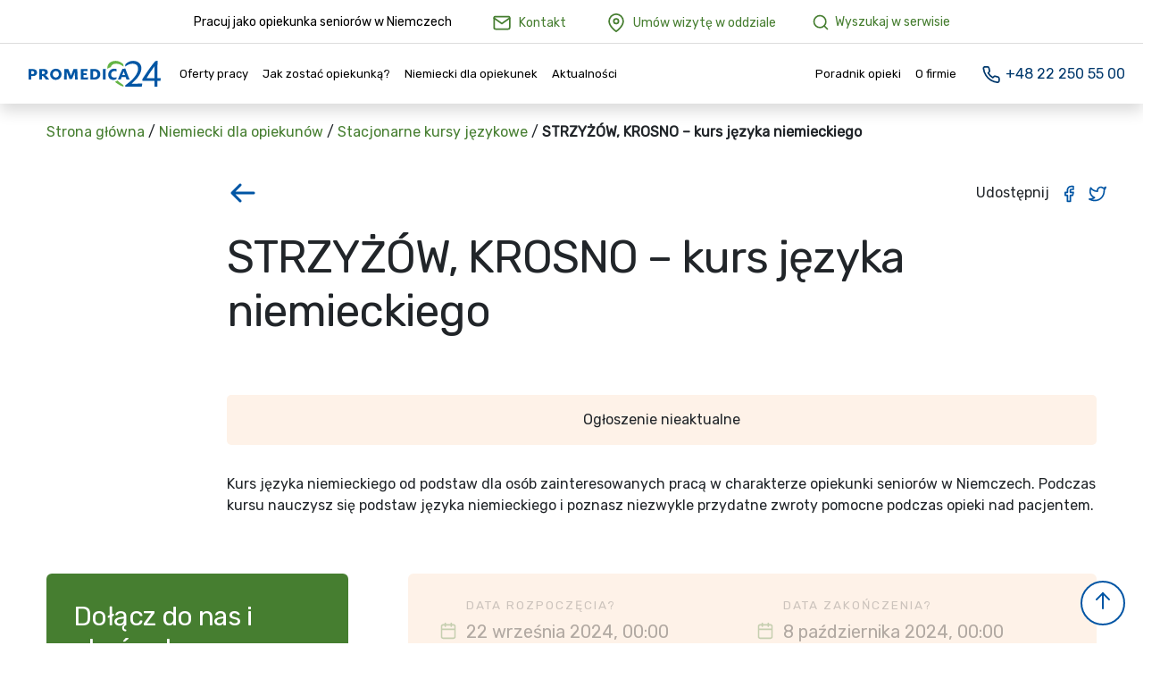

--- FILE ---
content_type: text/html; charset=UTF-8
request_url: https://promedica24.com.pl/niemiecki-dla-opiekunow/kursy-jezykowe/strzyzow-krosno-kurs-jezyka-niemieckiego-30/
body_size: 39595
content:
<!doctype html>

<html lang="pl-PL" class="">

<head><script>if(navigator.userAgent.match(/MSIE|Internet Explorer/i)||navigator.userAgent.match(/Trident\/7\..*?rv:11/i)){var href=document.location.href;if(!href.match(/[?&]nowprocket/)){if(href.indexOf("?")==-1){if(href.indexOf("#")==-1){document.location.href=href+"?nowprocket=1"}else{document.location.href=href.replace("#","?nowprocket=1#")}}else{if(href.indexOf("#")==-1){document.location.href=href+"&nowprocket=1"}else{document.location.href=href.replace("#","&nowprocket=1#")}}}}</script><script>class RocketLazyLoadScripts{constructor(e){this.triggerEvents=e,this.eventOptions={passive:!0},this.userEventListener=this.triggerListener.bind(this),this.delayedScripts={normal:[],async:[],defer:[]},this.allJQueries=[]}_addUserInteractionListener(e){this.triggerEvents.forEach((t=>window.addEventListener(t,e.userEventListener,e.eventOptions)))}_removeUserInteractionListener(e){this.triggerEvents.forEach((t=>window.removeEventListener(t,e.userEventListener,e.eventOptions)))}triggerListener(){this._removeUserInteractionListener(this),"loading"===document.readyState?document.addEventListener("DOMContentLoaded",this._loadEverythingNow.bind(this)):this._loadEverythingNow()}async _loadEverythingNow(){this._delayEventListeners(),this._delayJQueryReady(this),this._handleDocumentWrite(),this._registerAllDelayedScripts(),this._preloadAllScripts(),await this._loadScriptsFromList(this.delayedScripts.normal),await this._loadScriptsFromList(this.delayedScripts.defer),await this._loadScriptsFromList(this.delayedScripts.async),await this._triggerDOMContentLoaded(),await this._triggerWindowLoad(),window.dispatchEvent(new Event("rocket-allScriptsLoaded"))}_registerAllDelayedScripts(){document.querySelectorAll("script[type=rocketlazyloadscript]").forEach((e=>{e.hasAttribute("src")?e.hasAttribute("async")&&!1!==e.async?this.delayedScripts.async.push(e):e.hasAttribute("defer")&&!1!==e.defer||"module"===e.getAttribute("data-rocket-type")?this.delayedScripts.defer.push(e):this.delayedScripts.normal.push(e):this.delayedScripts.normal.push(e)}))}async _transformScript(e){return await this._requestAnimFrame(),new Promise((t=>{const n=document.createElement("script");let r;[...e.attributes].forEach((e=>{let t=e.nodeName;"type"!==t&&("data-rocket-type"===t&&(t="type",r=e.nodeValue),n.setAttribute(t,e.nodeValue))})),e.hasAttribute("src")?(n.addEventListener("load",t),n.addEventListener("error",t)):(n.text=e.text,t()),e.parentNode.replaceChild(n,e)}))}async _loadScriptsFromList(e){const t=e.shift();return t?(await this._transformScript(t),this._loadScriptsFromList(e)):Promise.resolve()}_preloadAllScripts(){var e=document.createDocumentFragment();[...this.delayedScripts.normal,...this.delayedScripts.defer,...this.delayedScripts.async].forEach((t=>{const n=t.getAttribute("src");if(n){const t=document.createElement("link");t.href=n,t.rel="preload",t.as="script",e.appendChild(t)}})),document.head.appendChild(e)}_delayEventListeners(){let e={};function t(t,n){!function(t){function n(n){return e[t].eventsToRewrite.indexOf(n)>=0?"rocket-"+n:n}e[t]||(e[t]={originalFunctions:{add:t.addEventListener,remove:t.removeEventListener},eventsToRewrite:[]},t.addEventListener=function(){arguments[0]=n(arguments[0]),e[t].originalFunctions.add.apply(t,arguments)},t.removeEventListener=function(){arguments[0]=n(arguments[0]),e[t].originalFunctions.remove.apply(t,arguments)})}(t),e[t].eventsToRewrite.push(n)}function n(e,t){let n=e[t];Object.defineProperty(e,t,{get:()=>n||function(){},set(r){e["rocket"+t]=n=r}})}t(document,"DOMContentLoaded"),t(window,"DOMContentLoaded"),t(window,"load"),t(window,"pageshow"),t(document,"readystatechange"),n(document,"onreadystatechange"),n(window,"onload"),n(window,"onpageshow")}_delayJQueryReady(e){let t=window.jQuery;Object.defineProperty(window,"jQuery",{get:()=>t,set(n){if(n&&n.fn&&!e.allJQueries.includes(n)){n.fn.ready=n.fn.init.prototype.ready=function(t){e.domReadyFired?t.bind(document)(n):document.addEventListener("rocket-DOMContentLoaded",(()=>t.bind(document)(n)))};const t=n.fn.on;n.fn.on=n.fn.init.prototype.on=function(){if(this[0]===window){function e(e){return e.split(" ").map((e=>"load"===e||0===e.indexOf("load.")?"rocket-jquery-load":e)).join(" ")}"string"==typeof arguments[0]||arguments[0]instanceof String?arguments[0]=e(arguments[0]):"object"==typeof arguments[0]&&Object.keys(arguments[0]).forEach((t=>{delete Object.assign(arguments[0],{[e(t)]:arguments[0][t]})[t]}))}return t.apply(this,arguments),this},e.allJQueries.push(n)}t=n}})}async _triggerDOMContentLoaded(){this.domReadyFired=!0,await this._requestAnimFrame(),document.dispatchEvent(new Event("rocket-DOMContentLoaded")),await this._requestAnimFrame(),window.dispatchEvent(new Event("rocket-DOMContentLoaded")),await this._requestAnimFrame(),document.dispatchEvent(new Event("rocket-readystatechange")),await this._requestAnimFrame(),document.rocketonreadystatechange&&document.rocketonreadystatechange()}async _triggerWindowLoad(){await this._requestAnimFrame(),window.dispatchEvent(new Event("rocket-load")),await this._requestAnimFrame(),window.rocketonload&&window.rocketonload(),await this._requestAnimFrame(),this.allJQueries.forEach((e=>e(window).trigger("rocket-jquery-load"))),window.dispatchEvent(new Event("rocket-pageshow")),await this._requestAnimFrame(),window.rocketonpageshow&&window.rocketonpageshow()}_handleDocumentWrite(){const e=new Map;document.write=document.writeln=function(t){const n=document.currentScript,r=document.createRange(),i=n.parentElement;let o=e.get(n);void 0===o&&(o=n.nextSibling,e.set(n,o));const a=document.createDocumentFragment();r.setStart(a,0),a.appendChild(r.createContextualFragment(t)),i.insertBefore(a,o)}}async _requestAnimFrame(){return new Promise((e=>requestAnimationFrame(e)))}static run(){const e=new RocketLazyLoadScripts(["keydown","mousemove","touchmove","touchstart","touchend","wheel"]);e._addUserInteractionListener(e)}}RocketLazyLoadScripts.run();
</script>

<script type="rocketlazyloadscript" async defer crossorigin="anonymous" 
  src="https://connect.facebook.net/pl_PL/sdk.js#xfbml=1&version=v17.0">
</script>

<!-- Google Tag Manager -->
<script>
window.dataLayer = window.dataLayer || [];
function gtag(){dataLayer.push(arguments);}
gtag('consent', 'default',
{
'ad_storage': 'denied',
'analytics_storage': 'denied',
'ad_personalization': 'denied',
'ad_user_data': 'denied',
'personalization_storage': 'denied',
'security_storage': 'denied',
'functionality_storage': 'denied',
'wait_for_update': 500
});

(function(w,d,s,l,i){w[l]=w[l]||[];w[l].push({'gtm.start':
new Date().getTime(),event:'gtm.js'});var f=d.getElementsByTagName(s)[0],
j=d.createElement(s),dl=l!='dataLayer'?'&l='+l:'';j.async=true;j.src=
'https://www.googletagmanager.com/gtm.js?id='+i+dl;f.parentNode.insertBefore(j,f);
})(window,document,'script','dataLayer','GTM-NQRL4H');</script>
<!-- End Google Tag Manager -->

  <meta charset="UTF-8">
  <meta http-equiv="X-UA-Compatible" content="IE=edge">
<script type="text/javascript">
if(!gform){document.addEventListener("gform_main_scripts_loaded",function(){gform.scriptsLoaded=!0}),window.addEventListener("DOMContentLoaded",function(){gform.domLoaded=!0});var gform={domLoaded:!1,scriptsLoaded:!1,initializeOnLoaded:function(o){gform.domLoaded&&gform.scriptsLoaded?o():!gform.domLoaded&&gform.scriptsLoaded?window.addEventListener("DOMContentLoaded",o):document.addEventListener("gform_main_scripts_loaded",o)},hooks:{action:{},filter:{}},addAction:function(o,n,r,t){gform.addHook("action",o,n,r,t)},addFilter:function(o,n,r,t){gform.addHook("filter",o,n,r,t)},doAction:function(o){gform.doHook("action",o,arguments)},applyFilters:function(o){return gform.doHook("filter",o,arguments)},removeAction:function(o,n){gform.removeHook("action",o,n)},removeFilter:function(o,n,r){gform.removeHook("filter",o,n,r)},addHook:function(o,n,r,t,i){null==gform.hooks[o][n]&&(gform.hooks[o][n]=[]);var e=gform.hooks[o][n];null==i&&(i=n+"_"+e.length),null==t&&(t=10),gform.hooks[o][n].push({tag:i,callable:r,priority:t})},doHook:function(o,n,r){if(r=Array.prototype.slice.call(r,1),null!=gform.hooks[o][n]){var t,i=gform.hooks[o][n];i.sort(function(o,n){return o.priority-n.priority});for(var e=0;e<i.length;e++)"function"!=typeof(t=i[e].callable)&&(t=window[t]),"action"==o?t.apply(null,r):r[0]=t.apply(null,r)}if("filter"==o)return r[0]},removeHook:function(o,n,r,t){if(null!=gform.hooks[o][n])for(var i=gform.hooks[o][n],e=i.length-1;0<=e;e--)null!=t&&t!=i[e].tag||null!=r&&r!=i[e].priority||i.splice(e,1)}}}
</script>

  <meta name="viewport" content="width=device-width, initial-scale=1">
  <meta name='robots' content='index, follow, max-image-preview:large, max-snippet:-1, max-video-preview:-1' />

	<!-- This site is optimized with the Yoast SEO plugin v20.5 - https://yoast.com/wordpress/plugins/seo/ -->
	<title>STRZYŻÓW, KROSNO - kurs języka niemieckiego - Promedica24</title>
	<meta name="description" content="🔝 Kurs języka niemieckiego: STRZYŻÓW, KROSNO - kurs języka niemieckiego" />
	<link rel="canonical" href="https://promedica24.com.pl/niemiecki-dla-opiekunow/kursy-jezykowe/strzyzow-krosno-kurs-jezyka-niemieckiego-30/" />
	<meta property="og:locale" content="pl_PL" />
	<meta property="og:type" content="article" />
	<meta property="og:title" content="STRZYŻÓW, KROSNO - kurs języka niemieckiego - Promedica24" />
	<meta property="og:description" content="🔝 Kurs języka niemieckiego: STRZYŻÓW, KROSNO - kurs języka niemieckiego" />
	<meta property="og:url" content="https://promedica24.com.pl/niemiecki-dla-opiekunow/kursy-jezykowe/strzyzow-krosno-kurs-jezyka-niemieckiego-30/" />
	<meta property="og:site_name" content="Promedica24" />
	<meta property="article:publisher" content="https://www.facebook.com/Promedica24/" />
	<meta property="og:image" content="https://promedica24.com.pl/wp-content/uploads/2023/02/pieczatka_24.png" />
	<meta property="og:image:width" content="475" />
	<meta property="og:image:height" content="500" />
	<meta property="og:image:type" content="image/png" />
	<meta name="twitter:card" content="summary_large_image" />
	<!-- / Yoast SEO plugin. -->


<link rel='dns-prefetch' href='//fonts.googleapis.com' />

<link rel='stylesheet' id='promedica24-style-css'  href='https://promedica24.com.pl/wp-content/themes/promedica24jobs-pl/assets/css/child_theme.css?ver=1770127251' type='text/css' media='all' />
<link rel='stylesheet' id='wp-block-library-css'  href='https://promedica24.com.pl/wp-includes/css/dist/block-library/style.min.css?ver=6.0.11' type='text/css' media='all' />
<style id='global-styles-inline-css' type='text/css'>
body{--wp--preset--color--black: #000;--wp--preset--color--cyan-bluish-gray: #abb8c3;--wp--preset--color--white: #fff;--wp--preset--color--pale-pink: #f78da7;--wp--preset--color--vivid-red: #cf2e2e;--wp--preset--color--luminous-vivid-orange: #ff6900;--wp--preset--color--luminous-vivid-amber: #fcb900;--wp--preset--color--light-green-cyan: #7bdcb5;--wp--preset--color--vivid-green-cyan: #00d084;--wp--preset--color--pale-cyan-blue: #8ed1fc;--wp--preset--color--vivid-cyan-blue: #0693e3;--wp--preset--color--vivid-purple: #9b51e0;--wp--preset--color--gray-100: #F8F8F8;--wp--preset--color--blue-100: #e5eef5;--wp--preset--color--blue: #0055a4;--wp--preset--color--green-100: #eff7ec;--wp--preset--color--green: #62B445;--wp--preset--color--orange: #F5821F;--wp--preset--color--red: #D60202;--wp--preset--gradient--vivid-cyan-blue-to-vivid-purple: linear-gradient(135deg,rgba(6,147,227,1) 0%,rgb(155,81,224) 100%);--wp--preset--gradient--light-green-cyan-to-vivid-green-cyan: linear-gradient(135deg,rgb(122,220,180) 0%,rgb(0,208,130) 100%);--wp--preset--gradient--luminous-vivid-amber-to-luminous-vivid-orange: linear-gradient(135deg,rgba(252,185,0,1) 0%,rgba(255,105,0,1) 100%);--wp--preset--gradient--luminous-vivid-orange-to-vivid-red: linear-gradient(135deg,rgba(255,105,0,1) 0%,rgb(207,46,46) 100%);--wp--preset--gradient--very-light-gray-to-cyan-bluish-gray: linear-gradient(135deg,rgb(238,238,238) 0%,rgb(169,184,195) 100%);--wp--preset--gradient--cool-to-warm-spectrum: linear-gradient(135deg,rgb(74,234,220) 0%,rgb(151,120,209) 20%,rgb(207,42,186) 40%,rgb(238,44,130) 60%,rgb(251,105,98) 80%,rgb(254,248,76) 100%);--wp--preset--gradient--blush-light-purple: linear-gradient(135deg,rgb(255,206,236) 0%,rgb(152,150,240) 100%);--wp--preset--gradient--blush-bordeaux: linear-gradient(135deg,rgb(254,205,165) 0%,rgb(254,45,45) 50%,rgb(107,0,62) 100%);--wp--preset--gradient--luminous-dusk: linear-gradient(135deg,rgb(255,203,112) 0%,rgb(199,81,192) 50%,rgb(65,88,208) 100%);--wp--preset--gradient--pale-ocean: linear-gradient(135deg,rgb(255,245,203) 0%,rgb(182,227,212) 50%,rgb(51,167,181) 100%);--wp--preset--gradient--electric-grass: linear-gradient(135deg,rgb(202,248,128) 0%,rgb(113,206,126) 100%);--wp--preset--gradient--midnight: linear-gradient(135deg,rgb(2,3,129) 0%,rgb(40,116,252) 100%);--wp--preset--duotone--dark-grayscale: url('#wp-duotone-dark-grayscale');--wp--preset--duotone--grayscale: url('#wp-duotone-grayscale');--wp--preset--duotone--purple-yellow: url('#wp-duotone-purple-yellow');--wp--preset--duotone--blue-red: url('#wp-duotone-blue-red');--wp--preset--duotone--midnight: url('#wp-duotone-midnight');--wp--preset--duotone--magenta-yellow: url('#wp-duotone-magenta-yellow');--wp--preset--duotone--purple-green: url('#wp-duotone-purple-green');--wp--preset--duotone--blue-orange: url('#wp-duotone-blue-orange');--wp--preset--font-size--small: 13px;--wp--preset--font-size--medium: 20px;--wp--preset--font-size--large: 36px;--wp--preset--font-size--x-large: 42px;}.has-black-color{color: var(--wp--preset--color--black) !important;}.has-cyan-bluish-gray-color{color: var(--wp--preset--color--cyan-bluish-gray) !important;}.has-white-color{color: var(--wp--preset--color--white) !important;}.has-pale-pink-color{color: var(--wp--preset--color--pale-pink) !important;}.has-vivid-red-color{color: var(--wp--preset--color--vivid-red) !important;}.has-luminous-vivid-orange-color{color: var(--wp--preset--color--luminous-vivid-orange) !important;}.has-luminous-vivid-amber-color{color: var(--wp--preset--color--luminous-vivid-amber) !important;}.has-light-green-cyan-color{color: var(--wp--preset--color--light-green-cyan) !important;}.has-vivid-green-cyan-color{color: var(--wp--preset--color--vivid-green-cyan) !important;}.has-pale-cyan-blue-color{color: var(--wp--preset--color--pale-cyan-blue) !important;}.has-vivid-cyan-blue-color{color: var(--wp--preset--color--vivid-cyan-blue) !important;}.has-vivid-purple-color{color: var(--wp--preset--color--vivid-purple) !important;}.has-black-background-color{background-color: var(--wp--preset--color--black) !important;}.has-cyan-bluish-gray-background-color{background-color: var(--wp--preset--color--cyan-bluish-gray) !important;}.has-white-background-color{background-color: var(--wp--preset--color--white) !important;}.has-pale-pink-background-color{background-color: var(--wp--preset--color--pale-pink) !important;}.has-vivid-red-background-color{background-color: var(--wp--preset--color--vivid-red) !important;}.has-luminous-vivid-orange-background-color{background-color: var(--wp--preset--color--luminous-vivid-orange) !important;}.has-luminous-vivid-amber-background-color{background-color: var(--wp--preset--color--luminous-vivid-amber) !important;}.has-light-green-cyan-background-color{background-color: var(--wp--preset--color--light-green-cyan) !important;}.has-vivid-green-cyan-background-color{background-color: var(--wp--preset--color--vivid-green-cyan) !important;}.has-pale-cyan-blue-background-color{background-color: var(--wp--preset--color--pale-cyan-blue) !important;}.has-vivid-cyan-blue-background-color{background-color: var(--wp--preset--color--vivid-cyan-blue) !important;}.has-vivid-purple-background-color{background-color: var(--wp--preset--color--vivid-purple) !important;}.has-black-border-color{border-color: var(--wp--preset--color--black) !important;}.has-cyan-bluish-gray-border-color{border-color: var(--wp--preset--color--cyan-bluish-gray) !important;}.has-white-border-color{border-color: var(--wp--preset--color--white) !important;}.has-pale-pink-border-color{border-color: var(--wp--preset--color--pale-pink) !important;}.has-vivid-red-border-color{border-color: var(--wp--preset--color--vivid-red) !important;}.has-luminous-vivid-orange-border-color{border-color: var(--wp--preset--color--luminous-vivid-orange) !important;}.has-luminous-vivid-amber-border-color{border-color: var(--wp--preset--color--luminous-vivid-amber) !important;}.has-light-green-cyan-border-color{border-color: var(--wp--preset--color--light-green-cyan) !important;}.has-vivid-green-cyan-border-color{border-color: var(--wp--preset--color--vivid-green-cyan) !important;}.has-pale-cyan-blue-border-color{border-color: var(--wp--preset--color--pale-cyan-blue) !important;}.has-vivid-cyan-blue-border-color{border-color: var(--wp--preset--color--vivid-cyan-blue) !important;}.has-vivid-purple-border-color{border-color: var(--wp--preset--color--vivid-purple) !important;}.has-vivid-cyan-blue-to-vivid-purple-gradient-background{background: var(--wp--preset--gradient--vivid-cyan-blue-to-vivid-purple) !important;}.has-light-green-cyan-to-vivid-green-cyan-gradient-background{background: var(--wp--preset--gradient--light-green-cyan-to-vivid-green-cyan) !important;}.has-luminous-vivid-amber-to-luminous-vivid-orange-gradient-background{background: var(--wp--preset--gradient--luminous-vivid-amber-to-luminous-vivid-orange) !important;}.has-luminous-vivid-orange-to-vivid-red-gradient-background{background: var(--wp--preset--gradient--luminous-vivid-orange-to-vivid-red) !important;}.has-very-light-gray-to-cyan-bluish-gray-gradient-background{background: var(--wp--preset--gradient--very-light-gray-to-cyan-bluish-gray) !important;}.has-cool-to-warm-spectrum-gradient-background{background: var(--wp--preset--gradient--cool-to-warm-spectrum) !important;}.has-blush-light-purple-gradient-background{background: var(--wp--preset--gradient--blush-light-purple) !important;}.has-blush-bordeaux-gradient-background{background: var(--wp--preset--gradient--blush-bordeaux) !important;}.has-luminous-dusk-gradient-background{background: var(--wp--preset--gradient--luminous-dusk) !important;}.has-pale-ocean-gradient-background{background: var(--wp--preset--gradient--pale-ocean) !important;}.has-electric-grass-gradient-background{background: var(--wp--preset--gradient--electric-grass) !important;}.has-midnight-gradient-background{background: var(--wp--preset--gradient--midnight) !important;}.has-small-font-size{font-size: var(--wp--preset--font-size--small) !important;}.has-medium-font-size{font-size: var(--wp--preset--font-size--medium) !important;}.has-large-font-size{font-size: var(--wp--preset--font-size--large) !important;}.has-x-large-font-size{font-size: var(--wp--preset--font-size--x-large) !important;}
</style>
<link rel='stylesheet' id='crp-style-grid-css'  href='https://promedica24.com.pl/wp-content/plugins/contextual-related-posts/css/grid.min.css?ver=3.4.1' type='text/css' media='all' />
<style id='crp-style-grid-inline-css' type='text/css'>

			.crp_related.crp-grid ul li a.crp_link {
				grid-template-rows: 250px auto;
			}
			.crp_related.crp-grid ul {
				grid-template-columns: repeat(auto-fill, minmax(300px, 1fr));
			}
			
</style>
<link rel='stylesheet' id='cmplz-general-css'  href='https://promedica24.com.pl/wp-content/plugins/complianz-gdpr/assets/css/cookieblocker.min.css?ver=6.5.6' type='text/css' media='all' />
<style id='akismet-widget-style-inline-css' type='text/css'>

			.a-stats {
				--akismet-color-mid-green: #357b49;
				--akismet-color-white: #fff;
				--akismet-color-light-grey: #f6f7f7;

				max-width: 350px;
				width: auto;
			}

			.a-stats * {
				all: unset;
				box-sizing: border-box;
			}

			.a-stats strong {
				font-weight: 600;
			}

			.a-stats a.a-stats__link,
			.a-stats a.a-stats__link:visited,
			.a-stats a.a-stats__link:active {
				background: var(--akismet-color-mid-green);
				border: none;
				box-shadow: none;
				border-radius: 8px;
				color: var(--akismet-color-white);
				cursor: pointer;
				display: block;
				font-family: -apple-system, BlinkMacSystemFont, 'Segoe UI', 'Roboto', 'Oxygen-Sans', 'Ubuntu', 'Cantarell', 'Helvetica Neue', sans-serif;
				font-weight: 500;
				padding: 12px;
				text-align: center;
				text-decoration: none;
				transition: all 0.2s ease;
			}

			/* Extra specificity to deal with TwentyTwentyOne focus style */
			.widget .a-stats a.a-stats__link:focus {
				background: var(--akismet-color-mid-green);
				color: var(--akismet-color-white);
				text-decoration: none;
			}

			.a-stats a.a-stats__link:hover {
				filter: brightness(110%);
				box-shadow: 0 4px 12px rgba(0, 0, 0, 0.06), 0 0 2px rgba(0, 0, 0, 0.16);
			}

			.a-stats .count {
				color: var(--akismet-color-white);
				display: block;
				font-size: 1.5em;
				line-height: 1.4;
				padding: 0 13px;
				white-space: nowrap;
			}
		
</style>
<script type="rocketlazyloadscript" data-rocket-type='text/javascript' src='https://promedica24.com.pl/wp-includes/js/jquery/jquery.min.js?ver=3.6.0' id='jquery-core-js'></script>
<script type="rocketlazyloadscript" data-rocket-type='text/javascript' src='https://promedica24.com.pl/wp-includes/js/jquery/jquery-migrate.min.js?ver=3.3.2' id='jquery-migrate-js' defer></script>
<script type='text/javascript' id='promedica24-script-js-extra'>
/* <![CDATA[ */
var urls = {"ajax_url":"https:\/\/promedica24.com.pl\/wp-admin\/admin-ajax.php","home_url":"https:\/\/promedica24.com.pl","current_url":"https:\/\/promedica24.com.pl\/niemiecki-dla-opiekunow\/kursy-jezykowe\/strzyzow-krosno-kurs-jezyka-niemieckiego-30","rest_url":"https:\/\/promedica24.com.pl\/wp-json\/"};
var urls = {"ajax_url":"https:\/\/promedica24.com.pl\/wp-admin\/admin-ajax.php","home_url":"https:\/\/promedica24.com.pl","current_url":"https:\/\/promedica24.com.pl\/niemiecki-dla-opiekunow\/kursy-jezykowe\/strzyzow-krosno-kurs-jezyka-niemieckiego-30","rest_url":"https:\/\/promedica24.com.pl\/wp-json\/","offer_search_url":"https:\/\/promedica24.com.pl","places":[{"value":"Hannover","datavalue":"https:\/\/promedica24.com.pl\/praca-dla-opiekunek\/oferty-pracy\/praca-w-niemczech\/region-hannover","href":"https:\/\/promedica24.com.pl\/praca-dla-opiekunek\/oferty-pracy\/praca-w-niemczech\/region-hannover","url":"region-hannover"},{"value":"Erlangen-H\u00f6chstadt","datavalue":"https:\/\/promedica24.com.pl\/praca-dla-opiekunek\/oferty-pracy\/praca-w-niemczech\/erlangen-hochstadt","href":"https:\/\/promedica24.com.pl\/praca-dla-opiekunek\/oferty-pracy\/praca-w-niemczech\/erlangen-hochstadt","url":"erlangen-hochstadt"},{"value":"Kiel","datavalue":"https:\/\/promedica24.com.pl\/praca-dla-opiekunek\/oferty-pracy\/praca-w-niemczech\/kiel","href":"https:\/\/promedica24.com.pl\/praca-dla-opiekunek\/oferty-pracy\/praca-w-niemczech\/kiel","url":"kiel"},{"value":"Neum\u00fcnster","datavalue":"https:\/\/promedica24.com.pl\/praca-dla-opiekunek\/oferty-pracy\/praca-w-niemczech\/neumunster","href":"https:\/\/promedica24.com.pl\/praca-dla-opiekunek\/oferty-pracy\/praca-w-niemczech\/neumunster","url":"neumunster"},{"value":"Dresden","datavalue":"https:\/\/promedica24.com.pl\/praca-dla-opiekunek\/oferty-pracy\/praca-w-niemczech\/dresden","href":"https:\/\/promedica24.com.pl\/praca-dla-opiekunek\/oferty-pracy\/praca-w-niemczech\/dresden","url":"dresden"},{"value":"Bautzen","datavalue":"https:\/\/promedica24.com.pl\/praca-dla-opiekunek\/oferty-pracy\/praca-w-niemczech\/bautzen","href":"https:\/\/promedica24.com.pl\/praca-dla-opiekunek\/oferty-pracy\/praca-w-niemczech\/bautzen","url":"bautzen"},{"value":"D\u00fcren","datavalue":"https:\/\/promedica24.com.pl\/praca-dla-opiekunek\/oferty-pracy\/praca-w-niemczech\/duren","href":"https:\/\/promedica24.com.pl\/praca-dla-opiekunek\/oferty-pracy\/praca-w-niemczech\/duren","url":"duren"},{"value":"Bad Kreuznach","datavalue":"https:\/\/promedica24.com.pl\/praca-dla-opiekunek\/oferty-pracy\/praca-w-niemczech\/bad-kreuznach","href":"https:\/\/promedica24.com.pl\/praca-dla-opiekunek\/oferty-pracy\/praca-w-niemczech\/bad-kreuznach","url":"bad-kreuznach"},{"value":"G\u00f6ttingen","datavalue":"https:\/\/promedica24.com.pl\/praca-dla-opiekunek\/oferty-pracy\/praca-w-niemczech\/gottingen","href":"https:\/\/promedica24.com.pl\/praca-dla-opiekunek\/oferty-pracy\/praca-w-niemczech\/gottingen","url":"gottingen"},{"value":"Bielefeld","datavalue":"https:\/\/promedica24.com.pl\/praca-dla-opiekunek\/oferty-pracy\/praca-w-niemczech\/bielefeld","href":"https:\/\/promedica24.com.pl\/praca-dla-opiekunek\/oferty-pracy\/praca-w-niemczech\/bielefeld","url":"bielefeld"},{"value":"W\u00fcrzburg","datavalue":"https:\/\/promedica24.com.pl\/praca-dla-opiekunek\/oferty-pracy\/praca-w-niemczech\/wurzburg","href":"https:\/\/promedica24.com.pl\/praca-dla-opiekunek\/oferty-pracy\/praca-w-niemczech\/wurzburg","url":"wurzburg"},{"value":"Karlsruhe","datavalue":"https:\/\/promedica24.com.pl\/praca-dla-opiekunek\/oferty-pracy\/praca-w-niemczech\/karlsruhe","href":"https:\/\/promedica24.com.pl\/praca-dla-opiekunek\/oferty-pracy\/praca-w-niemczech\/karlsruhe","url":"karlsruhe"},{"value":"D\u00fcsseldorf","datavalue":"https:\/\/promedica24.com.pl\/praca-dla-opiekunek\/oferty-pracy\/praca-w-niemczech\/dusseldorf","href":"https:\/\/promedica24.com.pl\/praca-dla-opiekunek\/oferty-pracy\/praca-w-niemczech\/dusseldorf","url":"dusseldorf"},{"value":"Forchheim","datavalue":"https:\/\/promedica24.com.pl\/praca-dla-opiekunek\/oferty-pracy\/praca-w-niemczech\/forchheim","href":"https:\/\/promedica24.com.pl\/praca-dla-opiekunek\/oferty-pracy\/praca-w-niemczech\/forchheim","url":"forchheim"},{"value":"Roth","datavalue":"https:\/\/promedica24.com.pl\/praca-dla-opiekunek\/oferty-pracy\/praca-w-niemczech\/roth","href":"https:\/\/promedica24.com.pl\/praca-dla-opiekunek\/oferty-pracy\/praca-w-niemczech\/roth","url":"roth"},{"value":"Heilbronn","datavalue":"https:\/\/promedica24.com.pl\/praca-dla-opiekunek\/oferty-pracy\/praca-w-niemczech\/heilbronn","href":"https:\/\/promedica24.com.pl\/praca-dla-opiekunek\/oferty-pracy\/praca-w-niemczech\/heilbronn","url":"heilbronn"},{"value":"Oberhausen","datavalue":"https:\/\/promedica24.com.pl\/praca-dla-opiekunek\/oferty-pracy\/praca-w-niemczech\/oberhausen","href":"https:\/\/promedica24.com.pl\/praca-dla-opiekunek\/oferty-pracy\/praca-w-niemczech\/oberhausen","url":"oberhausen"},{"value":"Hamburg","datavalue":"https:\/\/promedica24.com.pl\/praca-dla-opiekunek\/oferty-pracy\/praca-w-niemczech\/hamburg-freie-und-hansestadt","href":"https:\/\/promedica24.com.pl\/praca-dla-opiekunek\/oferty-pracy\/praca-w-niemczech\/hamburg-freie-und-hansestadt","url":"hamburg-freie-und-hansestadt"},{"value":"Duisburg","datavalue":"https:\/\/promedica24.com.pl\/praca-dla-opiekunek\/oferty-pracy\/praca-w-niemczech\/duisburg","href":"https:\/\/promedica24.com.pl\/praca-dla-opiekunek\/oferty-pracy\/praca-w-niemczech\/duisburg","url":"duisburg"},{"value":"Darmstadt","datavalue":"https:\/\/promedica24.com.pl\/praca-dla-opiekunek\/oferty-pracy\/praca-w-niemczech\/darmstadt-wissenschaftsstadt","href":"https:\/\/promedica24.com.pl\/praca-dla-opiekunek\/oferty-pracy\/praca-w-niemczech\/darmstadt-wissenschaftsstadt","url":"darmstadt-wissenschaftsstadt"},{"value":"Emden","datavalue":"https:\/\/promedica24.com.pl\/praca-dla-opiekunek\/oferty-pracy\/praca-w-niemczech\/emden","href":"https:\/\/promedica24.com.pl\/praca-dla-opiekunek\/oferty-pracy\/praca-w-niemczech\/emden","url":"emden"},{"value":"Dortmund","datavalue":"https:\/\/promedica24.com.pl\/praca-dla-opiekunek\/oferty-pracy\/praca-w-niemczech\/dortmund","href":"https:\/\/promedica24.com.pl\/praca-dla-opiekunek\/oferty-pracy\/praca-w-niemczech\/dortmund","url":"dortmund"},{"value":"L\u00fcbeck","datavalue":"https:\/\/promedica24.com.pl\/praca-dla-opiekunek\/oferty-pracy\/praca-w-niemczech\/lubeck-hansestadt","href":"https:\/\/promedica24.com.pl\/praca-dla-opiekunek\/oferty-pracy\/praca-w-niemczech\/lubeck-hansestadt","url":"lubeck-hansestadt"},{"value":"Memmingen","datavalue":"https:\/\/promedica24.com.pl\/praca-dla-opiekunek\/oferty-pracy\/praca-w-niemczech\/memmingen","href":"https:\/\/promedica24.com.pl\/praca-dla-opiekunek\/oferty-pracy\/praca-w-niemczech\/memmingen","url":"memmingen"},{"value":"Halle","datavalue":"https:\/\/promedica24.com.pl\/praca-dla-opiekunek\/oferty-pracy\/praca-w-niemczech\/kreisfreie-halle","href":"https:\/\/promedica24.com.pl\/praca-dla-opiekunek\/oferty-pracy\/praca-w-niemczech\/kreisfreie-halle","url":"kreisfreie-halle"},{"value":"Ingolstadt","datavalue":"https:\/\/promedica24.com.pl\/praca-dla-opiekunek\/oferty-pracy\/praca-w-niemczech\/ingolstadt","href":"https:\/\/promedica24.com.pl\/praca-dla-opiekunek\/oferty-pracy\/praca-w-niemczech\/ingolstadt","url":"ingolstadt"},{"value":"M\u00fcnster","datavalue":"https:\/\/promedica24.com.pl\/praca-dla-opiekunek\/oferty-pracy\/praca-w-niemczech\/munster","href":"https:\/\/promedica24.com.pl\/praca-dla-opiekunek\/oferty-pracy\/praca-w-niemczech\/munster","url":"munster"},{"value":"Amberg","datavalue":"https:\/\/promedica24.com.pl\/praca-dla-opiekunek\/oferty-pracy\/praca-w-niemczech\/amberg","href":"https:\/\/promedica24.com.pl\/praca-dla-opiekunek\/oferty-pracy\/praca-w-niemczech\/amberg","url":"amberg"},{"value":"Bonn","datavalue":"https:\/\/promedica24.com.pl\/praca-dla-opiekunek\/oferty-pracy\/praca-w-niemczech\/bonn","href":"https:\/\/promedica24.com.pl\/praca-dla-opiekunek\/oferty-pracy\/praca-w-niemczech\/bonn","url":"bonn"},{"value":"Gotha","datavalue":"https:\/\/promedica24.com.pl\/praca-dla-opiekunek\/oferty-pracy\/praca-w-niemczech\/gotha","href":"https:\/\/promedica24.com.pl\/praca-dla-opiekunek\/oferty-pracy\/praca-w-niemczech\/gotha","url":"gotha"},{"value":"Nordfriesland","datavalue":"https:\/\/promedica24.com.pl\/praca-dla-opiekunek\/oferty-pracy\/praca-w-niemczech\/nordfriesland","href":"https:\/\/promedica24.com.pl\/praca-dla-opiekunek\/oferty-pracy\/praca-w-niemczech\/nordfriesland","url":"nordfriesland"},{"value":"Ohrekreis","datavalue":"https:\/\/promedica24.com.pl\/praca-dla-opiekunek\/oferty-pracy\/praca-w-niemczech\/ohrekreis","href":"https:\/\/promedica24.com.pl\/praca-dla-opiekunek\/oferty-pracy\/praca-w-niemczech\/ohrekreis","url":"ohrekreis"},{"value":"Emsland","datavalue":"https:\/\/promedica24.com.pl\/praca-dla-opiekunek\/oferty-pracy\/praca-w-niemczech\/emsland","href":"https:\/\/promedica24.com.pl\/praca-dla-opiekunek\/oferty-pracy\/praca-w-niemczech\/emsland","url":"emsland"},{"value":"Monachium","datavalue":"https:\/\/promedica24.com.pl\/praca-dla-opiekunek\/oferty-pracy\/praca-w-niemczech\/munchen","href":"https:\/\/promedica24.com.pl\/praca-dla-opiekunek\/oferty-pracy\/praca-w-niemczech\/munchen","url":"munchen"},{"value":"Kassel","datavalue":"https:\/\/promedica24.com.pl\/praca-dla-opiekunek\/oferty-pracy\/praca-w-niemczech\/kassel","href":"https:\/\/promedica24.com.pl\/praca-dla-opiekunek\/oferty-pracy\/praca-w-niemczech\/kassel","url":"kassel"},{"value":"Rostock","datavalue":"https:\/\/promedica24.com.pl\/praca-dla-opiekunek\/oferty-pracy\/praca-w-niemczech\/rostock","href":"https:\/\/promedica24.com.pl\/praca-dla-opiekunek\/oferty-pracy\/praca-w-niemczech\/rostock","url":"rostock"},{"value":"Demmin","datavalue":"https:\/\/promedica24.com.pl\/praca-dla-opiekunek\/oferty-pracy\/praca-w-niemczech\/demmin","href":"https:\/\/promedica24.com.pl\/praca-dla-opiekunek\/oferty-pracy\/praca-w-niemczech\/demmin","url":"demmin"},{"value":"Coburg","datavalue":"https:\/\/promedica24.com.pl\/praca-dla-opiekunek\/oferty-pracy\/praca-w-niemczech\/coburg","href":"https:\/\/promedica24.com.pl\/praca-dla-opiekunek\/oferty-pracy\/praca-w-niemczech\/coburg","url":"coburg"},{"value":"Eichsfeld","datavalue":"https:\/\/promedica24.com.pl\/praca-dla-opiekunek\/oferty-pracy\/praca-w-niemczech\/eichsfeld","href":"https:\/\/promedica24.com.pl\/praca-dla-opiekunek\/oferty-pracy\/praca-w-niemczech\/eichsfeld","url":"eichsfeld"},{"value":"Frankfurt (Oder)","datavalue":"https:\/\/promedica24.com.pl\/praca-dla-opiekunek\/oferty-pracy\/praca-w-niemczech\/frankfurt-oder","href":"https:\/\/promedica24.com.pl\/praca-dla-opiekunek\/oferty-pracy\/praca-w-niemczech\/frankfurt-oder","url":"frankfurt-oder"},{"value":"Braunschweig","datavalue":"https:\/\/promedica24.com.pl\/praca-dla-opiekunek\/oferty-pracy\/praca-w-niemczech\/braunschweig","href":"https:\/\/promedica24.com.pl\/praca-dla-opiekunek\/oferty-pracy\/praca-w-niemczech\/braunschweig","url":"braunschweig"},{"value":"Wolfsburg","datavalue":"https:\/\/promedica24.com.pl\/praca-dla-opiekunek\/oferty-pracy\/praca-w-niemczech\/wolfsburg","href":"https:\/\/promedica24.com.pl\/praca-dla-opiekunek\/oferty-pracy\/praca-w-niemczech\/wolfsburg","url":"wolfsburg"},{"value":"Bremen","datavalue":"https:\/\/promedica24.com.pl\/praca-dla-opiekunek\/oferty-pracy\/praca-w-niemczech\/bremen","href":"https:\/\/promedica24.com.pl\/praca-dla-opiekunek\/oferty-pracy\/praca-w-niemczech\/bremen","url":"bremen"},{"value":"Kempten (Allg\u00e4u)","datavalue":"https:\/\/promedica24.com.pl\/praca-dla-opiekunek\/oferty-pracy\/praca-w-niemczech\/kempten-allgau","href":"https:\/\/promedica24.com.pl\/praca-dla-opiekunek\/oferty-pracy\/praca-w-niemczech\/kempten-allgau","url":"kempten-allgau"},{"value":"Frankfurt am Main","datavalue":"https:\/\/promedica24.com.pl\/praca-dla-opiekunek\/oferty-pracy\/praca-w-niemczech\/frankfurt-am-main","href":"https:\/\/promedica24.com.pl\/praca-dla-opiekunek\/oferty-pracy\/praca-w-niemczech\/frankfurt-am-main","url":"frankfurt-am-main"},{"value":"Berlin","datavalue":"https:\/\/promedica24.com.pl\/praca-dla-opiekunek\/oferty-pracy\/praca-w-niemczech\/berlin","href":"https:\/\/promedica24.com.pl\/praca-dla-opiekunek\/oferty-pracy\/praca-w-niemczech\/berlin","url":"berlin"},{"value":"Straubing","datavalue":"https:\/\/promedica24.com.pl\/praca-dla-opiekunek\/oferty-pracy\/praca-w-niemczech\/straubing","href":"https:\/\/promedica24.com.pl\/praca-dla-opiekunek\/oferty-pracy\/praca-w-niemczech\/straubing","url":"straubing"},{"value":"Cochem-Zell","datavalue":"https:\/\/promedica24.com.pl\/praca-dla-opiekunek\/oferty-pracy\/praca-w-niemczech\/cochem-zell","href":"https:\/\/promedica24.com.pl\/praca-dla-opiekunek\/oferty-pracy\/praca-w-niemczech\/cochem-zell","url":"cochem-zell"},{"value":"Esslingen","datavalue":"https:\/\/promedica24.com.pl\/praca-dla-opiekunek\/oferty-pracy\/praca-w-niemczech\/esslingen","href":"https:\/\/promedica24.com.pl\/praca-dla-opiekunek\/oferty-pracy\/praca-w-niemczech\/esslingen","url":"esslingen"},{"value":"Donnersbergkreis","datavalue":"https:\/\/promedica24.com.pl\/praca-dla-opiekunek\/oferty-pracy\/praca-w-niemczech\/donnersbergkreis","href":"https:\/\/promedica24.com.pl\/praca-dla-opiekunek\/oferty-pracy\/praca-w-niemczech\/donnersbergkreis","url":"donnersbergkreis"},{"value":"Zwickau","datavalue":"https:\/\/promedica24.com.pl\/praca-dla-opiekunek\/oferty-pracy\/praca-w-niemczech\/zwickau","href":"https:\/\/promedica24.com.pl\/praca-dla-opiekunek\/oferty-pracy\/praca-w-niemczech\/zwickau","url":"zwickau"},{"value":"Gelsenkirchen","datavalue":"https:\/\/promedica24.com.pl\/praca-dla-opiekunek\/oferty-pracy\/praca-w-niemczech\/gelsenkirchen","href":"https:\/\/promedica24.com.pl\/praca-dla-opiekunek\/oferty-pracy\/praca-w-niemczech\/gelsenkirchen","url":"gelsenkirchen"},{"value":"T\u00fcbingen","datavalue":"https:\/\/promedica24.com.pl\/praca-dla-opiekunek\/oferty-pracy\/praca-w-niemczech\/tubingen","href":"https:\/\/promedica24.com.pl\/praca-dla-opiekunek\/oferty-pracy\/praca-w-niemczech\/tubingen","url":"tubingen"},{"value":"Diepholz","datavalue":"https:\/\/promedica24.com.pl\/praca-dla-opiekunek\/oferty-pracy\/praca-w-niemczech\/diepholz","href":"https:\/\/promedica24.com.pl\/praca-dla-opiekunek\/oferty-pracy\/praca-w-niemczech\/diepholz","url":"diepholz"},{"value":"Schwerin","datavalue":"https:\/\/promedica24.com.pl\/praca-dla-opiekunek\/oferty-pracy\/praca-w-niemczech\/schwerin","href":"https:\/\/promedica24.com.pl\/praca-dla-opiekunek\/oferty-pracy\/praca-w-niemczech\/schwerin","url":"schwerin"},{"value":"Erfurt","datavalue":"https:\/\/promedica24.com.pl\/praca-dla-opiekunek\/oferty-pracy\/praca-w-niemczech\/erfurt","href":"https:\/\/promedica24.com.pl\/praca-dla-opiekunek\/oferty-pracy\/praca-w-niemczech\/erfurt","url":"erfurt"},{"value":"Essen","datavalue":"https:\/\/promedica24.com.pl\/praca-dla-opiekunek\/oferty-pracy\/praca-w-niemczech\/essen","href":"https:\/\/promedica24.com.pl\/praca-dla-opiekunek\/oferty-pracy\/praca-w-niemczech\/essen","url":"essen"},{"value":"Hamm","datavalue":"https:\/\/promedica24.com.pl\/praca-dla-opiekunek\/oferty-pracy\/praca-w-niemczech\/hamm","href":"https:\/\/promedica24.com.pl\/praca-dla-opiekunek\/oferty-pracy\/praca-w-niemczech\/hamm","url":"hamm"},{"value":"Bochum","datavalue":"https:\/\/promedica24.com.pl\/praca-dla-opiekunek\/oferty-pracy\/praca-w-niemczech\/bochum","href":"https:\/\/promedica24.com.pl\/praca-dla-opiekunek\/oferty-pracy\/praca-w-niemczech\/bochum","url":"bochum"},{"value":"Hirschegg","datavalue":"https:\/\/promedica24.com.pl\/praca-dla-opiekunek\/oferty-pracy\/praca-w-niemczech\/hirschegg","href":"https:\/\/promedica24.com.pl\/praca-dla-opiekunek\/oferty-pracy\/praca-w-niemczech\/hirschegg","url":"hirschegg"},{"value":"Leer","datavalue":"https:\/\/promedica24.com.pl\/praca-dla-opiekunek\/oferty-pracy\/praca-w-niemczech\/leer","href":"https:\/\/promedica24.com.pl\/praca-dla-opiekunek\/oferty-pracy\/praca-w-niemczech\/leer","url":"leer"},{"value":"Greifswald","datavalue":"https:\/\/promedica24.com.pl\/praca-dla-opiekunek\/oferty-pracy\/praca-w-niemczech\/greifswald","href":"https:\/\/promedica24.com.pl\/praca-dla-opiekunek\/oferty-pracy\/praca-w-niemczech\/greifswald","url":"greifswald"},{"value":"Mannheim","datavalue":"https:\/\/promedica24.com.pl\/praca-dla-opiekunek\/oferty-pracy\/praca-w-niemczech\/mannheim","href":"https:\/\/promedica24.com.pl\/praca-dla-opiekunek\/oferty-pracy\/praca-w-niemczech\/mannheim","url":"mannheim"},{"value":"N\u00fcrnberg","datavalue":"https:\/\/promedica24.com.pl\/praca-dla-opiekunek\/oferty-pracy\/praca-w-niemczech\/nurnberg","href":"https:\/\/promedica24.com.pl\/praca-dla-opiekunek\/oferty-pracy\/praca-w-niemczech\/nurnberg","url":"nurnberg"},{"value":"Magdeburg","datavalue":"https:\/\/promedica24.com.pl\/praca-dla-opiekunek\/oferty-pracy\/praca-w-niemczech\/magdeburg","href":"https:\/\/promedica24.com.pl\/praca-dla-opiekunek\/oferty-pracy\/praca-w-niemczech\/magdeburg","url":"magdeburg"},{"value":"Rottweil","datavalue":"https:\/\/promedica24.com.pl\/praca-dla-opiekunek\/oferty-pracy\/praca-w-niemczech\/rottweil","href":"https:\/\/promedica24.com.pl\/praca-dla-opiekunek\/oferty-pracy\/praca-w-niemczech\/rottweil","url":"rottweil"},{"value":"Mainz","datavalue":"https:\/\/promedica24.com.pl\/praca-dla-opiekunek\/oferty-pracy\/praca-w-niemczech\/mainz-kreisfreie","href":"https:\/\/promedica24.com.pl\/praca-dla-opiekunek\/oferty-pracy\/praca-w-niemczech\/mainz-kreisfreie","url":"mainz-kreisfreie"},{"value":"Koblenz","datavalue":"https:\/\/promedica24.com.pl\/praca-dla-opiekunek\/oferty-pracy\/praca-w-niemczech\/koblenz-kreisfreie","href":"https:\/\/promedica24.com.pl\/praca-dla-opiekunek\/oferty-pracy\/praca-w-niemczech\/koblenz-kreisfreie","url":"koblenz-kreisfreie"},{"value":"Kusel","datavalue":"https:\/\/promedica24.com.pl\/praca-dla-opiekunek\/oferty-pracy\/praca-w-niemczech\/kusel","href":"https:\/\/promedica24.com.pl\/praca-dla-opiekunek\/oferty-pracy\/praca-w-niemczech\/kusel","url":"kusel"},{"value":"Ulm","datavalue":"https:\/\/promedica24.com.pl\/praca-dla-opiekunek\/oferty-pracy\/praca-w-niemczech\/ulm","href":"https:\/\/promedica24.com.pl\/praca-dla-opiekunek\/oferty-pracy\/praca-w-niemczech\/ulm","url":"ulm"},{"value":"Stuttgart","datavalue":"https:\/\/promedica24.com.pl\/praca-dla-opiekunek\/oferty-pracy\/praca-w-niemczech\/stuttgart","href":"https:\/\/promedica24.com.pl\/praca-dla-opiekunek\/oferty-pracy\/praca-w-niemczech\/stuttgart","url":"stuttgart"},{"value":"Augsburg","datavalue":"https:\/\/promedica24.com.pl\/praca-dla-opiekunek\/oferty-pracy\/praca-w-niemczech\/augsburg","href":"https:\/\/promedica24.com.pl\/praca-dla-opiekunek\/oferty-pracy\/praca-w-niemczech\/augsburg","url":"augsburg"}],"language":[{"value":"Podstawowa","data-value":"basic"},{"value":"\u015arednia","data-value":"average"},{"value":"Dobra","data-value":"good"},{"value":"Bardzo dobra","data-value":"very good"}],"period":[{"value":"1 miesi\u0105c","data-value":"1 month"},{"value":"6 tygodni","data-value":"6 weeks"},{"value":"2 miesi\u0105ce","data-value":"2 months"},{"value":"3 miesi\u0105ce","data-value":"3 months"}],"city":[{"value":"Aachen","datavalue":"106","href":""},{"value":"Ahrweiler","datavalue":"6483","href":""},{"value":"Aichach-Friedberg","datavalue":"155","href":""},{"value":"Alb-Donau-Kreis","datavalue":"1463","href":""},{"value":"Altenburger Land","datavalue":"8102","href":""},{"value":"Altenkirchen (Westerwald)","datavalue":"6482","href":""},{"value":"Altmarkkreis Salzwedel","datavalue":"7985","href":""},{"value":"Alt\u00f6tting","datavalue":"292","href":""},{"value":"Alzey-Worms","datavalue":"124","href":""},{"value":"Amberg","datavalue":"3277","href":""},{"value":"Amberg-Sulzbach","datavalue":"3274","href":""},{"value":"Ammerland","datavalue":"1092","href":""},{"value":"Anhalt-Bitterfeld","datavalue":"7919","href":""},{"value":"Ansbach","datavalue":"1339","href":""},{"value":"Aschaffenburg","datavalue":"139","href":""},{"value":"Augsburg","datavalue":"151","href":""},{"value":"Aurich","datavalue":"5175","href":""},{"value":"Bad Doberan","datavalue":"4917","href":""},{"value":"Bad D\u00fcrkheim","datavalue":"1010","href":""},{"value":"Bad Kissingen","datavalue":"164","href":""},{"value":"Bad Kreuznach","datavalue":"130","href":""},{"value":"Bad T\u00f6lz-Wolfratshausen","datavalue":"587","href":""},{"value":"Baden-Baden","datavalue":"210","href":""},{"value":"Bamberg","datavalue":"217","href":""},{"value":"Barnim","datavalue":"1753","href":""},{"value":"Bautzen","datavalue":"7681","href":""},{"value":"Bayreuth","datavalue":"3485","href":""},{"value":"Berchtesgadener Land","datavalue":"261","href":""},{"value":"Bergstra\u00dfe","datavalue":"256","href":""},{"value":"Berlin","datavalue":"1814","href":""},{"value":"Bernkastel-Wittlich","datavalue":"1418","href":""},{"value":"Biberach","datavalue":"389","href":""},{"value":"Bielefeld","datavalue":"6293","href":""},{"value":"Birkenfeld","datavalue":"6619","href":""},{"value":"B\u00f6blingen","datavalue":"338","href":""},{"value":"Bochum","datavalue":"6365","href":""},{"value":"Bodenseekreis","datavalue":"373","href":""},{"value":"Bonn","datavalue":"404","href":""},{"value":"B\u00f6rde","datavalue":"8014","href":""},{"value":"B\u00f6rdekreis","datavalue":"8098","href":""},{"value":"Borken","datavalue":"1185","href":""},{"value":"Bottrop","datavalue":"6142","href":""},{"value":"Brandenburg an der Havel","datavalue":"1674","href":""},{"value":"Braunschweig","datavalue":"5614","href":""},{"value":"Breisgau-Hochschwarzwald","datavalue":"511","href":""},{"value":"Bremen","datavalue":"4296","href":""},{"value":"Bremerhaven","datavalue":"4289","href":""},{"value":"Burgenlandkreis","datavalue":"7941","href":""},{"value":"Calw","datavalue":"203","href":""},{"value":"Celle","datavalue":"5308","href":""},{"value":"Cham","datavalue":"3326","href":""},{"value":"Chemnitz","datavalue":"7576","href":""},{"value":"Cloppenburg","datavalue":"5146","href":""},{"value":"Coburg","datavalue":"424","href":""},{"value":"Cochem-Zell","datavalue":"6659","href":""},{"value":"Coesfeld","datavalue":"6160","href":""},{"value":"Cottbus","datavalue":"441","href":""},{"value":"Cuxhaven","datavalue":"5129","href":""},{"value":"Dachau","datavalue":"442","href":""},{"value":"Dahme-Spreewald","datavalue":"1642","href":""},{"value":"Darmstadt","datavalue":"4400","href":""},{"value":"Darmstadt-Dieburg","datavalue":"4408","href":""},{"value":"Deggendorf","datavalue":"3226","href":""},{"value":"Delmenhorst","datavalue":"5289","href":""},{"value":"Demmin","datavalue":"4847","href":""},{"value":"Dessau-Ro\u00dflau","datavalue":"7969","href":""},{"value":"Diepholz","datavalue":"5232","href":""},{"value":"Dillingen a.d.Donau","datavalue":"1502","href":""},{"value":"Dingolfing-Landau","datavalue":"3080","href":""},{"value":"Dithmarschen","datavalue":"7324","href":""},{"value":"Donau-Ries","datavalue":"4074","href":""},{"value":"Donnersbergkreis","datavalue":"137","href":""},{"value":"Dortmund","datavalue":"6326","href":""},{"value":"Dresden","datavalue":"7652","href":""},{"value":"Duisburg","datavalue":"934","href":""},{"value":"D\u00fcren","datavalue":"6064","href":""},{"value":"D\u00fcsseldorf","datavalue":"467","href":""},{"value":"Ebersberg","datavalue":"597","href":""},{"value":"Eichsfeld","datavalue":"8174","href":""},{"value":"Eichst\u00e4tt","datavalue":"750","href":""},{"value":"Eifelkreis Bitburg-Pr\u00fcm","datavalue":"313","href":""},{"value":"Eisenach","datavalue":"8268","href":""},{"value":"Elbe-Elster","datavalue":"1628","href":""},{"value":"Emden","datavalue":"5196","href":""},{"value":"Emmendingen","datavalue":"514","href":""},{"value":"Emsland","datavalue":"5214","href":""},{"value":"Ennepe-Ruhr-Kreis","datavalue":"1262","href":""},{"value":"Enzkreis","datavalue":"204","href":""},{"value":"Erding","datavalue":"569","href":""},{"value":"Erfurt","datavalue":"765","href":""},{"value":"Erlangen","datavalue":"484","href":""},{"value":"Erlangen-H\u00f6chstadt","datavalue":"482","href":""},{"value":"Erzgebirgskreis","datavalue":"7532","href":""},{"value":"Essen","datavalue":"94","href":""},{"value":"Esslingen","datavalue":"1045","href":""},{"value":"Euskirchen","datavalue":"295","href":""},{"value":"Flensburg","datavalue":"7264","href":""},{"value":"Forchheim","datavalue":"476","href":""},{"value":"Frankenthal (Pfalz)","datavalue":"1541","href":""},{"value":"Frankfurt (Oder)","datavalue":"1695","href":""},{"value":"Frankfurt am Main","datavalue":"709","href":""},{"value":"Freiburg im Breisgau","datavalue":"505","href":""},{"value":"Freising","datavalue":"548","href":""},{"value":"Freudenstadt","datavalue":"2279","href":""},{"value":"Freyung-Grafenau","datavalue":"3133","href":""},{"value":"Friesland","datavalue":"5154","href":""},{"value":"Fulda","datavalue":"40","href":""},{"value":"F\u00fcrstenfeldbruck","datavalue":"572","href":""},{"value":"F\u00fcrth","datavalue":"1566","href":""},{"value":"Garmisch-Partenkirchen","datavalue":"2812","href":""},{"value":"Gelsenkirchen","datavalue":"6126","href":""},{"value":"Gera","datavalue":"8134","href":""},{"value":"Germersheim","datavalue":"6902","href":""},{"value":"Gie\u00dfen","datavalue":"198","href":""},{"value":"Gifhorn","datavalue":"5335","href":""},{"value":"G\u00f6ppingen","datavalue":"2083","href":""},{"value":"G\u00f6rlitz","datavalue":"7746","href":""},{"value":"Goslar","datavalue":"5586","href":""},{"value":"Gotha","datavalue":"8233","href":""},{"value":"G\u00f6ttingen","datavalue":"5556","href":""},{"value":"Grafschaft Bentheim","datavalue":"927","href":""},{"value":"Greifswald","datavalue":"4908","href":""},{"value":"Greiz","datavalue":"752","href":""},{"value":"Gro\u00df-Gerau","datavalue":"4425","href":""},{"value":"G\u00fcnzburg","datavalue":"1493","href":""},{"value":"G\u00fcstrow","datavalue":"4862","href":""},{"value":"G\u00fctersloh","datavalue":"6283","href":""},{"value":"Hagen","datavalue":"6410","href":""},{"value":"Halle","datavalue":"8061","href":""},{"value":"Halle (Saale)","datavalue":"7885","href":""},{"value":"Hamburg","datavalue":"52","href":""},{"value":"Hameln-Pyrmont","datavalue":"5458","href":""},{"value":"Hamm","datavalue":"6445","href":""},{"value":"Hannover","datavalue":"64","href":""},{"value":"Harburg","datavalue":"5039","href":""},{"value":"Harz","datavalue":"7929","href":""},{"value":"Ha\u00dfberge","datavalue":"3869","href":""},{"value":"Havelland","datavalue":"1662","href":""},{"value":"Heidelberg","datavalue":"2249","href":""},{"value":"Heidenheim","datavalue":"2203","href":""},{"value":"Heilbronn","datavalue":"655","href":""},{"value":"Heinsberg","datavalue":"5983","href":""},{"value":"Helmstedt","datavalue":"1529","href":""},{"value":"Herford","datavalue":"6220","href":""},{"value":"Herne","datavalue":"6356","href":""},{"value":"Hersfeld-Rotenburg","datavalue":"45","href":""},{"value":"Herzogtum Lauenburg","datavalue":"1352","href":""},{"value":"Hildburghausen","datavalue":"8189","href":""},{"value":"Hildesheim","datavalue":"5457","href":""},{"value":"Hirschegg","datavalue":"834","href":""},{"value":"Hochsauerlandkreis","datavalue":"116","href":""},{"value":"Hochtaunuskreis","datavalue":"716","href":""},{"value":"Hof","datavalue":"3512","href":""},{"value":"Hohenlohekreis","datavalue":"1333","href":""},{"value":"Holzminden","datavalue":"5467","href":""},{"value":"H\u00f6xter","datavalue":"6264","href":""},{"value":"Ilm-Kreis","datavalue":"8214","href":""},{"value":"Ingolstadt","datavalue":"744","href":""},{"value":"Jena","datavalue":"758","href":""},{"value":"Jerichower Land","datavalue":"8017","href":""},{"value":"Kaiserslautern","datavalue":"780","href":""},{"value":"Karlsruhe","datavalue":"207","href":""},{"value":"Kassel","datavalue":"812","href":""},{"value":"Kaufbeuren","datavalue":"4152","href":""},{"value":"Kelheim","datavalue":"622","href":""},{"value":"Kempten (Allg\u00e4u)","datavalue":"814","href":""},{"value":"Kiel","datavalue":"7432","href":""},{"value":"Kitzingen","datavalue":"3872","href":""},{"value":"Kleve","datavalue":"1164","href":""},{"value":"Koblenz","datavalue":"6633","href":""},{"value":"K\u00f6ln","datavalue":"837","href":""},{"value":"Konstanz","datavalue":"348","href":""},{"value":"Krefeld","datavalue":"851","href":""},{"value":"Kronach","datavalue":"429","href":""},{"value":"Kulmbach","datavalue":"3548","href":""},{"value":"Kusel","datavalue":"734","href":""},{"value":"Kyffh\u00e4userkreis","datavalue":"8110","href":""},{"value":"Lahn-Dill-Kreis","datavalue":"202","href":""},{"value":"Landkreis Aachen","datavalue":"6480","href":""},{"value":"Landkreis Anhalt-Zerbst","datavalue":"8085","href":""},{"value":"Landkreis Aschersleben-Sta\u00dffurt","datavalue":"8068","href":""},{"value":"Landkreis Aue-Schwarzenberg","datavalue":"7866","href":""},{"value":"Landkreis Bitterfeld","datavalue":"8078","href":""},{"value":"Landkreis B\u00f6blingen","datavalue":"347","href":""},{"value":"Landkreis Dahme-Spreewald","datavalue":"1813","href":""},{"value":"Landkreis Freiberg","datavalue":"7884","href":""},{"value":"Landkreis Gotha","datavalue":"8297","href":""},{"value":"Landkreis G\u00fctersloh","datavalue":"6471","href":""},{"value":"Landkreis Halberstadt","datavalue":"8090","href":""},{"value":"Landkreis K\u00f6then","datavalue":"8067","href":""},{"value":"Landkreis L\u00f6bau-Zittau","datavalue":"7832","href":""},{"value":"Landkreis L\u00f6rrach","datavalue":"2705","href":""},{"value":"Landkreis Mansfelder Land","datavalue":"8065","href":""},{"value":"Landkreis Merseburg-Querfurt","datavalue":"8062","href":""},{"value":"Landkreis Mettmann","datavalue":"6473","href":""},{"value":"Landkreis Nordfriesland","datavalue":"7435","href":""},{"value":"Landkreis Nordvorpommern","datavalue":"5038","href":""},{"value":"Landkreis Pinneberg","datavalue":"7434","href":""},{"value":"Landkreis Riesa-Gro\u00dfenhain","datavalue":"7830","href":""},{"value":"Landkreis Sangerhausen","datavalue":"8073","href":""},{"value":"Landkreis Schleswig-Flensburg","datavalue":"7433","href":""},{"value":"Landkreis Sch\u00f6nebeck","datavalue":"8099","href":""},{"value":"Landkreis Stendal","datavalue":"8101","href":""},{"value":"Landkreis Traunstein","datavalue":"4288","href":""},{"value":"Landkreis Wei\u00dfenfels","datavalue":"8075","href":""},{"value":"Landkreis Wernigerode","datavalue":"8091","href":""},{"value":"Landkreis Wittenberg","datavalue":"8086","href":""},{"value":"Landkreis Wolfenb\u00fcttel","datavalue":"5814","href":""},{"value":"Landsberg am Lech","datavalue":"1477","href":""},{"value":"Landshut","datavalue":"857","href":""},{"value":"Leer","datavalue":"5192","href":""},{"value":"Leipzig","datavalue":"7782","href":""},{"value":"Leverkusen","datavalue":"6039","href":""},{"value":"Lichtenfels","datavalue":"422","href":""},{"value":"Limburg-Weilburg","datavalue":"4607","href":""},{"value":"Lindau (Bodensee)","datavalue":"4224","href":""},{"value":"Lippe","datavalue":"6223","href":""},{"value":"L\u00f6rrach","datavalue":"537","href":""},{"value":"L\u00fcbeck","datavalue":"7046","href":""},{"value":"L\u00fcchow-Dannenberg","datavalue":"5347","href":""},{"value":"Ludwigsburg","datavalue":"239","href":""},{"value":"Ludwigshafen am Rhein","datavalue":"6852","href":""},{"value":"Ludwigslust","datavalue":"4991","href":""},{"value":"L\u00fcneburg","datavalue":"5056","href":""},{"value":"Magdeburg","datavalue":"8000","href":""},{"value":"Main-Kinzig-Kreis","datavalue":"645","href":""},{"value":"Main-Spessart","datavalue":"159","href":""},{"value":"Main-Tauber-Kreis","datavalue":"909","href":""},{"value":"Main-Taunus-Kreis","datavalue":"725","href":""},{"value":"Mainz","datavalue":"6551","href":""},{"value":"Mainz-Bingen","datavalue":"133","href":""},{"value":"Mannheim","datavalue":"2221","href":""},{"value":"Mansfeld-S\u00fcdharz","datavalue":"7911","href":""},{"value":"Marburg-Biedenkopf","datavalue":"4523","href":""},{"value":"M\u00e4rkisch-Oderland","datavalue":"1701","href":""},{"value":"M\u00e4rkischer Kreis","datavalue":"114","href":""},{"value":"Mayen-Koblenz","datavalue":"6645","href":""},{"value":"Mecklenburg-Strelitz","datavalue":"4846","href":""},{"value":"Mei\u00dfen","datavalue":"7680","href":""},{"value":"Memmingen","datavalue":"4182","href":""},{"value":"Merzig-Wadern","datavalue":"7477","href":""},{"value":"Mettmann","datavalue":"474","href":""},{"value":"Miesbach","datavalue":"585","href":""},{"value":"Miltenberg","datavalue":"1001","href":""},{"value":"Minden-L\u00fcbbecke","datavalue":"6232","href":""},{"value":"Mittelberg","datavalue":"835","href":""},{"value":"Mittelsachsen","datavalue":"7496","href":""},{"value":"Mittlerer Erzgebirgskreis","datavalue":"7883","href":""},{"value":"M\u00f6nchengladbach","datavalue":"5851","href":""},{"value":"M\u00fchldorf a.Inn","datavalue":"2887","href":""},{"value":"M\u00fclheim an der Ruhr","datavalue":"928","href":""},{"value":"M\u00fcnchen","datavalue":"581","href":""},{"value":"M\u00fcnster","datavalue":"965","href":""},{"value":"M\u00fcritz","datavalue":"4865","href":""},{"value":"Neckar-Odenwald-Kreis","datavalue":"923","href":""},{"value":"Neu-Ulm","datavalue":"4235","href":""},{"value":"Neubrandenburg","datavalue":"4843","href":""},{"value":"Neuburg-Schrobenhausen","datavalue":"601","href":""},{"value":"Neumarkt i.d.OPf.","datavalue":"3273","href":""},{"value":"Neum\u00fcnster","datavalue":"7172","href":""},{"value":"Neunkirchen","datavalue":"739","href":""},{"value":"Neustadt a.d.Aisch-Bad Windsheim","datavalue":"3669","href":""},{"value":"Neustadt a.d.Waldnaab","datavalue":"3276","href":""},{"value":"Neustadt an der Weinstra\u00dfe","datavalue":"1013","href":""},{"value":"Neuwied","datavalue":"6497","href":""},{"value":"Nienburg (Weser)","datavalue":"66","href":""},{"value":"Nordfriesland","datavalue":"7382","href":""},{"value":"Nordhausen","datavalue":"8260","href":""},{"value":"Nordsachsen","datavalue":"7784","href":""},{"value":"Nordvorpommern","datavalue":"4948","href":""},{"value":"Nordwestmecklenburg","datavalue":"4989","href":""},{"value":"Northeim","datavalue":"5573","href":""},{"value":"N\u00fcrnberg","datavalue":"1020","href":""},{"value":"N\u00fcrnberger Land","datavalue":"1028","href":""},{"value":"Oberallg\u00e4u","datavalue":"817","href":""},{"value":"Oberbergischer Kreis","datavalue":"1252","href":""},{"value":"Oberhausen","datavalue":"5940","href":""},{"value":"Oberhavel","datavalue":"1771","href":""},{"value":"Oberspreewald-Lausitz","datavalue":"1591","href":""},{"value":"Odenwaldkreis","datavalue":"1002","href":""},{"value":"Oder-Spree","datavalue":"1698","href":""},{"value":"Offenbach","datavalue":"651","href":""},{"value":"Offenbach am Main","datavalue":"4373","href":""},{"value":"Ohrekreis","datavalue":"8097","href":""},{"value":"Oldenburg","datavalue":"5149","href":""},{"value":"Oldenburg (Oldenburg)","datavalue":"1083","href":""},{"value":"Olpe","datavalue":"6402","href":""},{"value":"Ortenaukreis","datavalue":"2397","href":""},{"value":"Osnabr\u00fcck","datavalue":"1093","href":""},{"value":"Ostalbkreis","datavalue":"1270","href":""},{"value":"Ostallg\u00e4u","datavalue":"1514","href":""},{"value":"Osterholz","datavalue":"5285","href":""},{"value":"Osterode am Harz","datavalue":"5580","href":""},{"value":"Ostholstein","datavalue":"7058","href":""},{"value":"Ostprignitz-Ruppin","datavalue":"1788","href":""},{"value":"Ostvorpommern","datavalue":"4894","href":""},{"value":"Paderborn","datavalue":"6268","href":""},{"value":"Parchim","datavalue":"4987","href":""},{"value":"Passau","datavalue":"1150","href":""},{"value":"Peine","datavalue":"5498","href":""},{"value":"Pfaffenhofen a.d.Ilm","datavalue":"550","href":""},{"value":"Pforzheim","datavalue":"1108","href":""},{"value":"Pinneberg","datavalue":"642","href":""},{"value":"Pirmasens","datavalue":"6839","href":""},{"value":"Pl\u00f6n","datavalue":"7071","href":""},{"value":"Potsdam","datavalue":"1643","href":""},{"value":"Potsdam-Mittelmark","datavalue":"1648","href":""},{"value":"Prignitz","datavalue":"1800","href":""},{"value":"Rastatt","datavalue":"208","href":""},{"value":"Ravensburg","datavalue":"376","href":""},{"value":"Recklinghausen","datavalue":"6108","href":""},{"value":"Regen","datavalue":"3131","href":""},{"value":"Regensburg","datavalue":"1074","href":""},{"value":"Regionalverband Saarbr\u00fccken","datavalue":"735","href":""},{"value":"Rems-Murr-Kreis","datavalue":"238","href":""},{"value":"Remscheid","datavalue":"5912","href":""},{"value":"Rendsburg-Eckernf\u00f6rde","datavalue":"7104","href":""},{"value":"Reutlingen","datavalue":"1206","href":""},{"value":"Rhein-Erft-Kreis","datavalue":"836","href":""},{"value":"Rhein-Hunsr\u00fcck-Kreis","datavalue":"6581","href":""},{"value":"Rhein-Kreis Neuss","datavalue":"459","href":""},{"value":"Rhein-Lahn-Kreis","datavalue":"6640","href":""},{"value":"Rhein-Neckar-Kreis","datavalue":"251","href":""},{"value":"Rhein-Pfalz-Kreis","datavalue":"1006","href":""},{"value":"Rhein-Sieg-Kreis","datavalue":"417","href":""},{"value":"Rheingau-Taunus-Kreis","datavalue":"4472","href":""},{"value":"Rheinisch-Bergischer Kreis","datavalue":"1232","href":""},{"value":"Rh\u00f6n-Grabfeld","datavalue":"3973","href":""},{"value":"Riezlern","datavalue":"833","href":""},{"value":"Rosenheim","datavalue":"17","href":""},{"value":"Rostock","datavalue":"4915","href":""},{"value":"Rotenburg (W\u00fcmme)","datavalue":"5259","href":""},{"value":"Roth","datavalue":"1040","href":""},{"value":"Rottal-Inn","datavalue":"1147","href":""},{"value":"Rottweil","datavalue":"1454","href":""},{"value":"R\u00fcgen","datavalue":"4970","href":""},{"value":"Saale-Holzland-Kreis","datavalue":"753","href":""},{"value":"Saale-Orla-Kreis","datavalue":"8121","href":""},{"value":"Saalekreis","datavalue":"7897","href":""},{"value":"Saalfeld-Rudolstadt","datavalue":"8115","href":""},{"value":"Saarlouis","datavalue":"7460","href":""},{"value":"Saarpfalz-Kreis","datavalue":"736","href":""},{"value":"S\u00e4chsische Schweiz-Osterzgebirge","datavalue":"1121","href":""},{"value":"Salzgitter","datavalue":"5635","href":""},{"value":"Salzlandkreis","datavalue":"7923","href":""},{"value":"Schaumburg","datavalue":"65","href":""},{"value":"Schleswig-Flensburg","datavalue":"7161","href":""},{"value":"Schmalkalden-Meiningen","datavalue":"8190","href":""},{"value":"Schw\u00e4bisch Hall","datavalue":"1303","href":""},{"value":"Schwalm-Eder-Kreis","datavalue":"38","href":""},{"value":"Schwandorf","datavalue":"1082","href":""},{"value":"Schwarzwald-Baar-Kreis","datavalue":"1424","href":""},{"value":"Schweinfurt","datavalue":"160","href":""},{"value":"Schwerin","datavalue":"4981","href":""},{"value":"Segeberg","datavalue":"1356","href":""},{"value":"Siegen-Wittgenstein","datavalue":"6387","href":""},{"value":"Sigmaringen","datavalue":"368","href":""},{"value":"Soest","datavalue":"1343","href":""},{"value":"Solingen","datavalue":"93","href":""},{"value":"Soltau-Fallingbostel","datavalue":"5256","href":""},{"value":"S\u00f6mmerda","datavalue":"8114","href":""},{"value":"Sonneberg","datavalue":"440","href":""},{"value":"Speyer","datavalue":"6900","href":""},{"value":"Spree-Nei\u00dfe","datavalue":"1610","href":""},{"value":"St. Wendel","datavalue":"7469","href":""},{"value":"Stade","datavalue":"5097","href":""},{"value":"St\u00e4dteregion Aachen","datavalue":"105","href":""},{"value":"Starnberg","datavalue":"1","href":""},{"value":"Steinburg","datavalue":"7185","href":""},{"value":"Steinfurt","datavalue":"6161","href":""},{"value":"Stendal","datavalue":"8046","href":""},{"value":"Stormarn","datavalue":"1351","href":""},{"value":"Stralsund","datavalue":"4958","href":""},{"value":"Straubing","datavalue":"3187","href":""},{"value":"Straubing-Bogen","datavalue":"3066","href":""},{"value":"Stuttgart","datavalue":"1377","href":""},{"value":"S\u00fcdliche Weinstra\u00dfe","datavalue":"6911","href":""},{"value":"S\u00fcdwestpfalz","datavalue":"6811","href":""},{"value":"Suhl","datavalue":"8186","href":""},{"value":"Teltow-Fl\u00e4ming","datavalue":"1688","href":""},{"value":"Tirschenreuth","datavalue":"3356","href":""},{"value":"Traunstein","datavalue":"258","href":""},{"value":"Trier","datavalue":"1396","href":""},{"value":"Trier-Saarburg","datavalue":"1402","href":""},{"value":"T\u00fcbingen","datavalue":"1200","href":""},{"value":"Tuttlingen","datavalue":"365","href":""},{"value":"Uckermark","datavalue":"1623","href":""},{"value":"Uecker-Randow","datavalue":"4880","href":""},{"value":"Uelzen","datavalue":"5341","href":""},{"value":"Ulm","datavalue":"1458","href":""},{"value":"Unna","datavalue":"1471","href":""},{"value":"Unstrut-Hainich-Kreis","datavalue":"8286","href":""},{"value":"Unterallg\u00e4u","datavalue":"1508","href":""},{"value":"Vechta","datavalue":"5750","href":""},{"value":"Verden","datavalue":"5245","href":""},{"value":"Viersen","datavalue":"832","href":""},{"value":"Vogelsbergkreis","datavalue":"31","href":""},{"value":"Vogtlandkreis","datavalue":"7502","href":""},{"value":"Vulkaneifel","datavalue":"298","href":""},{"value":"Waldeck-Frankenberg","datavalue":"4677","href":""},{"value":"Waldshut","datavalue":"689","href":""},{"value":"Warendorf","datavalue":"6159","href":""},{"value":"Wartburgkreis","datavalue":"111","href":""},{"value":"Weiden i.d.OPf.","datavalue":"3349","href":""},{"value":"Weilheim-Schongau","datavalue":"11","href":""},{"value":"Weimar","datavalue":"8244","href":""},{"value":"Weimarer Land","datavalue":"772","href":""},{"value":"Wei\u00dfenburg-Gunzenhausen","datavalue":"3784","href":""},{"value":"Werra-Mei\u00dfner-Kreis","datavalue":"4733","href":""},{"value":"Wesel","datavalue":"1166","href":""},{"value":"Wesermarsch","datavalue":"5157","href":""},{"value":"Westerwaldkreis","datavalue":"6649","href":""},{"value":"Wetteraukreis","datavalue":"192","href":""},{"value":"Wiesbaden","datavalue":"4768","href":""},{"value":"Wilhelmshaven","datavalue":"5158","href":""},{"value":"Wismar","datavalue":"5029","href":""},{"value":"Wittenberg","datavalue":"7960","href":""},{"value":"Wittmund","datavalue":"5163","href":""},{"value":"Wolfenb\u00fcttel","datavalue":"5630","href":""},{"value":"Wolfsburg","datavalue":"1531","href":""},{"value":"Worms","datavalue":"1545","href":""},{"value":"Wunsiedel i.Fichtelgebirge","datavalue":"3515","href":""},{"value":"Wuppertal","datavalue":"87","href":""},{"value":"W\u00fcrzburg","datavalue":"1550","href":""},{"value":"Zollernalbkreis","datavalue":"1578","href":""},{"value":"Zweibr\u00fccken","datavalue":"6810","href":""},{"value":"Zwickau","datavalue":"7504","href":""}]};
/* ]]> */
</script>
<script type="rocketlazyloadscript" data-minify="1" data-rocket-type='text/javascript' src='https://promedica24.com.pl/wp-content/cache/min/1/wp-content/themes/promedica24jobs-pl/assets/js/child_index.js?ver=1764584100' id='promedica24-script-js' defer></script>
<style>.cmplz-hidden{display:none!important;}</style>
<!-- Schema & Structured Data For WP v1.53 - -->
<script type="application/ld+json" class="saswp-schema-markup-output">
[{"@context":"https:\/\/schema.org\/","@type":"Event","@id":"https:\/\/promedica24.com.pl\/niemiecki-dla-opiekunow\/kursy-jezykowe\/strzyzow-krosno-kurs-jezyka-niemieckiego-30\/","url":"https:\/\/promedica24.com.pl\/niemiecki-dla-opiekunow\/kursy-jezykowe\/strzyzow-krosno-kurs-jezyka-niemieckiego-30\/","description":"beginner","location":[[],{"@type":"Place","name":"online","address":{"streetAddress":"","addressRegion":"9717","addressCountry":"PL"}}],"eventStatus":"https:\/\/schema.org\/EventScheduled","eventAttendanceMode":"https:\/\/schema.org\/OfflineEventAttendanceMode","startDate":"2024-09-22T00:00:00+02:00","endDate":"2024-10-08T00:00:00+02:00","offers":{"@type":"Offer","price":"0","priceCurrency":"PLN","availability":"https:\/\/schema.org\/InStock","validFrom":"2024-07-31T16:14:58+02:00","url":"https:\/\/promedica24.com.pl\/niemiecki-dla-opiekunow\/kursy-jezykowe\/strzyzow-krosno-kurs-jezyka-niemieckiego-30\/"},"organizer":{"@type":"Organization","name":"Promedica24","url":"https:\/\/promedica24.com.pl","telephone":"+48222505500"}},

{"@context":"https:\/\/schema.org\/","@type":"BreadcrumbList","@id":"https:\/\/promedica24.com.pl\/niemiecki-dla-opiekunow\/kursy-jezykowe\/strzyzow-krosno-kurs-jezyka-niemieckiego-30\/#breadcrumb","itemListElement":[{"@type":"ListItem","position":1,"item":{"@id":"https:\/\/promedica24.com.pl","name":"Promedica24"}},{"@type":"ListItem","position":2,"item":{"@id":"https:\/\/promedica24.com.pl\/course\/","name":"Courses"}},{"@type":"ListItem","position":3,"item":{"@id":"https:\/\/promedica24.com.pl\/niemiecki-dla-opiekunow\/kursy-jezykowe\/strzyzow-krosno-kurs-jezyka-niemieckiego-30\/","name":"STRZY\u017b\u00d3W, KROSNO &#8211; kurs j\u0119zyka niemieckiego"}}]}]
</script>

<link rel="icon" href="https://promedica24.com.pl/wp-content/uploads/2022/02/cropped-favicon-150x150-1-32x32.png" sizes="32x32" />
<link rel="icon" href="https://promedica24.com.pl/wp-content/uploads/2022/02/cropped-favicon-150x150-1-192x192.png" sizes="192x192" />
<link rel="apple-touch-icon" href="https://promedica24.com.pl/wp-content/uploads/2022/02/cropped-favicon-150x150-1-180x180.png" />
<meta name="msapplication-TileImage" content="https://promedica24.com.pl/wp-content/uploads/2022/02/cropped-favicon-150x150-1-270x270.png" />
<noscript><style id="rocket-lazyload-nojs-css">.rll-youtube-player, [data-lazy-src]{display:none !important;}</style></noscript>
</head>
<body class="course-template-default single single-course postid-70275 course-strzyzow-krosno-kurs-jezyka-niemieckiego-30">
<!-- Google Tag Manager (noscript) -->
<noscript><iframe src="https://www.googletagmanager.com/ns.html?id=GTM-NQRL4H"
height="0" width="0" style="display:none;visibility:hidden"></iframe></noscript>
<!-- End Google Tag Manager (noscript) -->



  <header x-data="PMHeaderNavBar()" x-spread="scroll" id="pm-header-desktop"
    class="sticky-top pm-header-nav-bar-desktop" :class="{ 'scrolled': scrolled }" @click.away="currentMegaItem = null">
    <div class="
        container-fluid
        pm-header-nav-bar-container
        bg-white
        text-dark
        shadow
      ">

      <!-- Top Header links only visible on desktop, when window is not scrolled -->
              <div class="row pm-header-top border-bottom" x-show.transition="!scrolled">
              <div class="col"><ul id="menu-contact" class="pm-header-top-menu"><li id="menu-item-65942" class="menu-item menu-item-type-custom menu-item-object-custom col-auto menu-item-65942               "><a>Pracuj jako opiekunka seniorów w Niemczech</a></li>
<li id="menu-item-65941" class="menu-item menu-item-type-post_type menu-item-object-page col-auto menu-item-65941               "><a href="https://promedica24.com.pl/o-firmie/kontakt/"><span class="align-middle" aria-hidden="true"><svg xmlns="http://www.w3.org/2000/svg" width="24" height="24" viewBox="0 0 24 24" fill="none" stroke="currentColor" stroke-width="2" stroke-linecap="round" stroke-linejoin="round" class="feather feather-mail"><path d="M4 4h16c1.1 0 2 .9 2 2v12c0 1.1-.9 2-2 2H4c-1.1 0-2-.9-2-2V6c0-1.1.9-2 2-2z"></path><polyline points="22,6 12,13 2,6"></polyline></svg></span><span class="align-middle">Kontakt</span></a></li>
<li id="menu-item-65940" class="menu-item menu-item-type-post_type menu-item-object-page col-auto menu-item-65940               "><a href="https://promedica24.com.pl/o-firmie/oddzialy/"><span class="align-middle" aria-hidden="true"><svg xmlns="http://www.w3.org/2000/svg" width="24" height="24" viewBox="0 0 24 24" fill="none" stroke="currentColor" stroke-width="2" stroke-linecap="round" stroke-linejoin="round" class="feather feather-map-pin"><path d="M21 10c0 7-9 13-9 13s-9-6-9-13a9 9 0 0 1 18 0z"></path><circle cx="12" cy="10" r="3"></circle></svg></span><span class="align-middle">Umów wizytę w oddziale</span></a></li>
</ul></div>
            <div class="custom_search__header">
              <div class="wrapper">
                <svg xmlns="http://www.w3.org/2000/svg" width="24" height="24" viewBox="0 0 24 24" fill="none" stroke="currentColor" stroke-width="2" stroke-linecap="round" stroke-linejoin="round" class="feather feather-search"><circle cx="11" cy="11" r="8"></circle><line x1="21" y1="21" x2="16.65" y2="16.65"></line></svg>
                <span>Wyszukaj w serwisie</span>
              </div>
            </div>

            <div class="custom_search__form">
              <div class="form_wrap">
                <form action="/" method="get" >
                  <input type="text" name="s" id="search" value="" />
                  <input type="hidden" name="results" value="all" />
                  <input type="submit" class="btn btn-primary" alt="Szukaj" value="Szukaj"/>
                </form>
              </div>

              <div class="close">
                <svg xmlns="http://www.w3.org/2000/svg" width="24" height="24" viewBox="0 0 24 24" fill="none" stroke="currentColor" stroke-width="2" stroke-linecap="round" stroke-linejoin="round" class="feather feather-x"><line x1="18" y1="6" x2="6" y2="18"></line><line x1="6" y1="6" x2="18" y2="18"></line></svg>
              </div>
            </div>
            
          </div>  
            <!-- End Top Header Link-->
      

      <!-- The Main menu row -->
      <div class="
          row
          pm-header-main-container
          align-items-center
          justify-content-between
        ">
        <div class="col-auto d-md-none g-0">
          <button class="btn btn-primary pm-square-btn" x-spread="toggleMobileMenu">
            <svg xmlns="http://www.w3.org/2000/svg" width="24" height="24" viewBox="0 0 24 24" fill="none" stroke="currentColor" stroke-width="2" stroke-linecap="round" stroke-linejoin="round" class="feather feather-menu"><line x1="3" y1="12" x2="21" y2="12"></line><line x1="3" y1="6" x2="21" y2="6"></line><line x1="3" y1="18" x2="21" y2="18"></line></svg>          </button>
        </div>

        <div class="col-auto d-md-none g-0 header-logo"><a href="https://promedica24.com.pl" class="d-flex align-items-center h-100"><img class="d-block pm-header-logo" src="data:image/svg+xml,%3Csvg%20xmlns='http://www.w3.org/2000/svg'%20viewBox='0%200%20148%2043'%3E%3C/svg%3E" alt="" width="148" height="43" data-lazy-src="https://promedica24.com.pl/wp-content/uploads/2021/11/logo.svg" /><noscript><img class="d-block pm-header-logo" src="https://promedica24.com.pl/wp-content/uploads/2021/11/logo.svg" alt="" width="148" height="43" /></noscript></a></li></div>        <!-- Desktop version: top-level menu items -->
        <div class="col d-none d-md-block menu-wrap">

          <div class="col"><ul id="menu-header-carer" class="pm-header-main-menu row g-0 row align-items-center"><li class="col-auto home"><a href="https://promedica24.com.pl" class="d-flex align-items-center h-100"><img class="d-block pm-header-logo" src="data:image/svg+xml,%3Csvg%20xmlns='http://www.w3.org/2000/svg'%20viewBox='0%200%20148%2043'%3E%3C/svg%3E" alt="" width="148" height="43" data-lazy-src="https://promedica24.com.pl/wp-content/uploads/2021/11/logo.svg" /><noscript><img class="d-block pm-header-logo" src="https://promedica24.com.pl/wp-content/uploads/2021/11/logo.svg" alt="" width="148" height="43" /></noscript></a></li><li id="menu-item-65805" class="menu-item menu-item-type-custom menu-item-object-custom menu-item-has-children col-auto menu-item-65805               " data-megamenu-target="pm-megamenu-65805" class="col-auto active collapse" :class="{ 'active': currentMegaItem == 'pm-megamenu-65805' }" x-spread="clickOnMenuItem"><a href="#">Oferty pracy</a></li>
<li id="menu-item-65810" class="menu-item menu-item-type-custom menu-item-object-custom menu-item-has-children col-auto menu-item-65810               " data-megamenu-target="pm-megamenu-65810" class="col-auto active collapse" :class="{ 'active': currentMegaItem == 'pm-megamenu-65810' }" x-spread="clickOnMenuItem"><a href="#">Jak zostać opiekunką?</a></li>
<li id="menu-item-65817" class="menu-item menu-item-type-custom menu-item-object-custom menu-item-has-children col-auto menu-item-65817               " data-megamenu-target="pm-megamenu-65817" class="col-auto active collapse" :class="{ 'active': currentMegaItem == 'pm-megamenu-65817' }" x-spread="clickOnMenuItem"><a href="#">Niemiecki dla opiekunek</a></li>
<li id="menu-item-66770" class="menu-item menu-item-type-post_type menu-item-object-page col-auto menu-item-66770               "><a href="https://promedica24.com.pl/o-firmie/aktualnosci/">Aktualności</a></li>
<li id="menu-item-65966" class="menu-item menu-item-type-post_type menu-item-object-page col-auto menu-item-65966               "style="margin: 0 0 0 auto;"><a href="https://promedica24.com.pl/poradnik-opieki/">Poradnik opieki</a></li>
<li id="menu-item-65822" class="menu-item menu-item-type-custom menu-item-object-custom menu-item-has-children col-auto menu-item-65822               " data-megamenu-target="pm-megamenu-65822" class="col-auto active collapse" :class="{ 'active': currentMegaItem == 'pm-megamenu-65822' }" x-spread="clickOnMenuItem"><a href="#">O firmie</a></li>
</ul></div>
        </div>

        <div class="pm-header-main-menu-mobile" x-show.transition.opacity="mobileMenuOpened" style="display: none;">
          <div class="row">      
            <div class="col mobile-search">
              <div class="form_wrap">
                <form action="/" method="get" >
                  <input type="text" name="s" id="search" value="" />
                  <input type="hidden" name="results" value="all" />
                  <input type="submit" class="btn btn-primary" alt="Szukaj" value="Szukaj"/>
                </form>
              </div>
            </div>

            <div class="col"><ul id="menu-mobile-carer" class="row g-0 row align-items-center pm-menu-list pm-unstyled-list"><li id="mobile_nav_carer-menu-item-65836" class="menu-item menu-item-type-post_type menu-item-object-page menu-item-has-children menu-item-65836 col-12 col-lg-3 pm-menu-list__item               "data-menu-id="65836"><a href="https://promedica24.com.pl/praca-dla-opiekunek/oferty-pracy/" type="button" data-bs-toggle="collapse" data-bs-target="#mobile_nav_carer-menu-item-65836&gt;.sub-menu" aria-expanded="false" aria-controls="mobile_nav_carer-menu-item-65836" class="pm-item-link pm-collapse-trigger collapsed">Oferty pracy</a>
<ul class="sub-menu pb-3 pb-md-5 collapse">
	<li id="mobile_nav_carer-menu-item-65837" class="menu-item menu-item-type-post_type menu-item-object-page menu-item-65837               "data-menu-id="65837"><a href="https://promedica24.com.pl/praca-dla-opiekunek/oferty-pracy/praca-w-niemczech/" class="pm-text-white">Praca w Niemczech</a></li>
	<li id="mobile_nav_carer-menu-item-65838" class="menu-item menu-item-type-post_type menu-item-object-page menu-item-65838               "data-menu-id="65838"><a href="https://promedica24.com.pl/praca-dla-opiekunek/oferty-pracy/praca-w-anglii/" class="pm-text-white">Praca w Anglii</a></li>
	<li id="mobile_nav_carer-menu-item-65839" class="menu-item menu-item-type-post_type menu-item-object-page menu-item-65839               "data-menu-id="65839"><a href="https://promedica24.com.pl/praca-dla-opiekunek/oferty-pracy/praca-w-polsce/" class="pm-text-white">Praca w Polsce</a></li>
	<li id="mobile_nav_carer-menu-item-65841" class="menu-item menu-item-type-post_type menu-item-object-page menu-item-65841               "data-menu-id="65841"><a href="https://promedica24.com.pl/praca-dla-opiekunek/oferty-pracy/bonusy-i-promocje/" class="pm-text-white">Bonusy i promocje</a></li>
</ul>
</li>
<li id="mobile_nav_carer-menu-item-65843" class="menu-item menu-item-type-post_type menu-item-object-page menu-item-has-children menu-item-65843 col-12 col-lg-3 pm-menu-list__item               "data-menu-id="65843"><a href="https://promedica24.com.pl/praca-dla-opiekunek/zostan-opiekunka/" type="button" data-bs-toggle="collapse" data-bs-target="#mobile_nav_carer-menu-item-65843&gt;.sub-menu" aria-expanded="false" aria-controls="mobile_nav_carer-menu-item-65843" class="pm-item-link pm-collapse-trigger collapsed">Jak zostać opiekunką?</a>
<ul class="sub-menu pb-3 pb-md-5 collapse">
	<li id="mobile_nav_carer-menu-item-65844" class="menu-item menu-item-type-post_type menu-item-object-page menu-item-65844               "data-menu-id="65844"><a href="https://promedica24.com.pl/praca-dla-opiekunek/zostan-opiekunka/odwaz-sie-na-zmiany/" class="pm-text-white">Odważ się na zmiany</a></li>
	<li id="mobile_nav_carer-menu-item-65845" class="menu-item menu-item-type-post_type menu-item-object-page menu-item-65845               "data-menu-id="65845"><a href="https://promedica24.com.pl/praca-dla-opiekunek/zostan-opiekunka/rekrutacja/" class="pm-text-white">Rekrutacja</a></li>
	<li id="mobile_nav_carer-menu-item-65846" class="menu-item menu-item-type-post_type menu-item-object-page menu-item-65846               "data-menu-id="65846"><a href="https://promedica24.com.pl/praca-dla-opiekunek/zostan-opiekunka/wynagrodzenie/" class="pm-text-white">Wynagrodzenie</a></li>
	<li id="mobile_nav_carer-menu-item-65847" class="menu-item menu-item-type-post_type menu-item-object-page menu-item-65847               "data-menu-id="65847"><a href="https://promedica24.com.pl/praca-dla-opiekunek/zostan-opiekunka/szkolenia-dla-opiekunow/" class="pm-text-white">Szkolenia dla opiekunów Promedica24</a></li>
	<li id="mobile_nav_carer-menu-item-73108" class="menu-item menu-item-type-post_type menu-item-object-page menu-item-73108               "data-menu-id="73108"><a href="https://promedica24.com.pl/praca-dla-opiekunek/zostan-opiekunka/wyjazd-z-promedica24/wyjazd-do-niemiec-krok-po-kroku/" class="pm-text-white">Wyjazd do Niemiec krok po kroku</a></li>
</ul>
</li>
<li id="mobile_nav_carer-menu-item-65849" class="menu-item menu-item-type-post_type menu-item-object-page menu-item-65849 col-12 col-lg-3 pm-menu-list__item               "data-menu-id="65849"><a href="https://promedica24.com.pl/praca-dla-opiekunek/zostan-opiekunka/sytuacje-nagle/" type="button" data-bs-toggle="collapse" data-bs-target="#mobile_nav_carer-menu-item-65849&gt;.sub-menu" aria-expanded="false" aria-controls="mobile_nav_carer-menu-item-65849" class="pm-item-link">Sytuacje nagłe</a></li>
<li id="mobile_nav_carer-menu-item-65850" class="menu-item menu-item-type-post_type menu-item-object-page menu-item-has-children menu-item-65850 col-12 col-lg-3 pm-menu-list__item               "data-menu-id="65850"><a href="https://promedica24.com.pl/praca-dla-opiekunek/niemiecki-dla-opiekunow/" type="button" data-bs-toggle="collapse" data-bs-target="#mobile_nav_carer-menu-item-65850&gt;.sub-menu" aria-expanded="false" aria-controls="mobile_nav_carer-menu-item-65850" class="pm-item-link pm-collapse-trigger collapsed">Niemiecki dla opiekunów</a>
<ul class="sub-menu pb-3 pb-md-5 collapse">
	<li id="mobile_nav_carer-menu-item-65851" class="menu-item menu-item-type-post_type menu-item-object-page menu-item-65851               "data-menu-id="65851"><a href="https://promedica24.com.pl/praca-dla-opiekunek/niemiecki-dla-opiekunow/fiszki-nauka-niemieckiego/" class="pm-text-white">Fiszki do nauki niemieckiego online</a></li>
	<li id="mobile_nav_carer-menu-item-65852" class="menu-item menu-item-type-post_type menu-item-object-page menu-item-65852               "data-menu-id="65852"><a href="https://promedica24.com.pl/praca-dla-opiekunek/niemiecki-dla-opiekunow/kursy-jezykowe/" class="pm-text-white">Stacjonarne kursy językowe</a></li>
	<li id="mobile_nav_carer-menu-item-65853" class="menu-item menu-item-type-post_type menu-item-object-page menu-item-65853               "data-menu-id="65853"><a href="https://promedica24.com.pl/praca-dla-opiekunek/niemiecki-dla-opiekunow/darmowe-lekcje-z-jezyka-niemieckiego/" class="pm-text-white">Lekcje niemieckiego online</a></li>
</ul>
</li>
<li id="mobile_nav_carer-menu-item-66773" class="menu-item menu-item-type-post_type menu-item-object-page menu-item-66773 col-12 col-lg-3 pm-menu-list__item               "data-menu-id="66773"><a href="https://promedica24.com.pl/o-firmie/oddzialy/" type="button" data-bs-toggle="collapse" data-bs-target="#mobile_nav_carer-menu-item-66773&gt;.sub-menu" aria-expanded="false" aria-controls="mobile_nav_carer-menu-item-66773" class="pm-item-link">Nasze oddziały</a></li>
<li id="mobile_nav_carer-menu-item-66771" class="menu-item menu-item-type-post_type menu-item-object-page menu-item-66771 col-12 col-lg-3 pm-menu-list__item               "data-menu-id="66771"><a href="https://promedica24.com.pl/o-firmie/aktualnosci/" type="button" data-bs-toggle="collapse" data-bs-target="#mobile_nav_carer-menu-item-66771&gt;.sub-menu" aria-expanded="false" aria-controls="mobile_nav_carer-menu-item-66771" class="pm-item-link">Aktualności</a></li>
<li id="mobile_nav_carer-menu-item-66772" class="menu-item menu-item-type-post_type menu-item-object-page menu-item-66772 col-12 col-lg-3 pm-menu-list__item               "data-menu-id="66772"><a href="https://promedica24.com.pl/poradnik-opieki/" type="button" data-bs-toggle="collapse" data-bs-target="#mobile_nav_carer-menu-item-66772&gt;.sub-menu" aria-expanded="false" aria-controls="mobile_nav_carer-menu-item-66772" class="pm-item-link">Poradnik opieki nad seniorami</a></li>
<li id="mobile_nav_carer-menu-item-65855" class="menu-item menu-item-type-post_type menu-item-object-page menu-item-65855 col-12 col-lg-3 pm-menu-list__item               "data-menu-id="65855"><a href="https://promedica24.com.pl/o-firmie/" type="button" data-bs-toggle="collapse" data-bs-target="#mobile_nav_carer-menu-item-65855&gt;.sub-menu" aria-expanded="false" aria-controls="mobile_nav_carer-menu-item-65855" class="pm-item-link">O firmie</a></li>
</ul></div>
              


          </div>
        </div>


        
        
        
          
                
                  <div class="pm-header-contact   col-auto px-md-0">
                    <a href="tel:+48222505500" class="contact-desktop d-none d-md-inline body-large tracking_tn">
                      <svg xmlns="http://www.w3.org/2000/svg" width="24" height="24" viewBox="0 0 24 24" fill="none" stroke="currentColor" stroke-width="2" stroke-linecap="round" stroke-linejoin="round" class="feather feather-phone"><path d="M22 16.92v3a2 2 0 0 1-2.18 2 19.79 19.79 0 0 1-8.63-3.07 19.5 19.5 0 0 1-6-6 19.79 19.79 0 0 1-3.07-8.67A2 2 0 0 1 4.11 2h3a2 2 0 0 1 2 1.72 12.84 12.84 0 0 0 .7 2.81 2 2 0 0 1-.45 2.11L8.09 9.91a16 16 0 0 0 6 6l1.27-1.27a2 2 0 0 1 2.11-.45 12.84 12.84 0 0 0 2.81.7A2 2 0 0 1 22 16.92z"></path></svg>                      +48 22 250 55 00                    </a>
                    <a href="tel:+48222505500" class="contact-mobile pm-square-btn btn btn-secondary-dark d-md-none tracking_tn">
                      <svg xmlns="http://www.w3.org/2000/svg" width="24" height="24" viewBox="0 0 24 24" fill="none" stroke="currentColor" stroke-width="2" stroke-linecap="round" stroke-linejoin="round" class="feather feather-phone"><path d="M22 16.92v3a2 2 0 0 1-2.18 2 19.79 19.79 0 0 1-8.63-3.07 19.5 19.5 0 0 1-6-6 19.79 19.79 0 0 1-3.07-8.67A2 2 0 0 1 4.11 2h3a2 2 0 0 1 2 1.72 12.84 12.84 0 0 0 .7 2.81 2 2 0 0 1-.45 2.11L8.09 9.91a16 16 0 0 0 6 6l1.27-1.27a2 2 0 0 1 2.11-.45 12.84 12.84 0 0 0 2.81.7A2 2 0 0 1 22 16.92z"></path></svg>                    </a>
                  </div>
    
                        
        
                
        <style>
    header .fb-login                    {display: flex; justify-content: center; align-items: center; margin: 0 10px 0 0;}
    header .fb-login .avatar            {width: 30px; height: 30px; overflow: hidden; border-radius: 100%; margin: 0 5px 0 0; cursor: pointer;}
    header .fb-login .avatar img        {max-width: 100%;}
    header .fb-login .txt               {}
    header .fb-login .txt .name         {display: flex; flex-direction: column; font-size: 0.8rem; line-height: .8rem; margin: 0 15px 0 0; cursor: pointer;}
    header .fb-login .txt .name span    {}
    header .fb-login .txt button,
    .layer-fb-login button              {background-color: #0055a4; color: #fff; display: block; border: 0; border-radius: 5px; padding: 7px 15px; font-size: 0.7rem;}
    header .fb-login .txt button svg,
    .layer-fb-login button  svg         {fill: #fff; display: inline-block; width: 20px; height: auto; margin: 0 5px 0 0;}

    .layer-fb-login                             {display: flex; position: fixed; z-index: 1000000; background-color: rgba(249, 249, 249, 0.98); top: 0; left: 0;  right: 0; bottom: 0; overflow: hidden; justify-content: center; align-items: center;}
    .layer-fb-login button                      {margin: 0 auto;}
    .layer-fb-login .warning                    {width: 100%; text-align: center; color: red; margin: 10px; font-size: 0.7rem;}
    .layer-fb-login .layer-fb-login__wrap       {background-color: #fff; width: 80%; height: 80%; overflow-y: scroll; padding: 50px; position: relative;}
    .layer-fb-login .layer-fb-login__content    {display: flex; flex-wrap: nowrap; position: relative; height: 100%; align-items: center;}
    .layer-fb-login .layer-fb-login__img        {width: 30%; height: auto; background-color: #ddd; position: sticky; top: 0; background: url('https://promedica24.com.pl/wp-content/uploads/2025/05/fb_login_img.jpg') center center no-repeat; background-size: cover; height: 100%;}
    .layer-fb-login .layer-fb-login__txt        {width: 70%; padding: 0 0 0 50px;}
    .layer-fb-login .close-layer-fb-login       {position: absolute;width: 40px;height: 40px;top: 10px; right: 10px;}
    .layer-fb-login .close-layer-fb-login .bar  {width: 40px;display: block;height: 1px;background-color: #000;position: absolute;}
    .layer-fb-login .close-layer-fb-login .bar1 {transform: rotate(45deg);top: 20px;left: 0;}
    .layer-fb-login .close-layer-fb-login .bar2 {transform: rotate(-45deg);top: 20px;left: 0;}

    @media all and (max-width: 1100px) {
        header .fb-login                                {display:none;}
        header .mobile-fb-login                         {flex: 0 0 100%;}
        header .mobile-fb-login .fb-login               {display:flex; margin: 2rem 0 0 0;}
        header .mobile-fb-login .fb-login .txt          {width: 100%;}
        header .mobile-fb-login .fb-login button        {width: 100%;}
        header .mobile-fb-login .fb-login .txt .name        {flex-direction: row;}
        header .mobile-fb-login .fb-login .txt .name span   {margin: 0 5px 0 0;}

        .layer-fb-login                                 {}
        .layer-fb-login button                          {}
        .layer-fb-login .layer-fb-login__wrap           {width: 100%; height: 100%; padding: 1rem;}
        .layer-fb-login .layer-fb-login__content        {}
        .layer-fb-login .layer-fb-login__img            {display: none;}
        .layer-fb-login .layer-fb-login__txt            {width: 100%; padding: 0;}
        .layer-fb-login .close-layer-fb-login           {z-index: 100000000000;}
        .layer-fb-login .close-layer-fb-login .bar      {}
    }
</style>

<div class="fb-login col-auto px-md-0">
    <div class="txt"></div>
</div>

<script type="rocketlazyloadscript">

    let pm24_email              = '';
    let pm24_first_name         = '';
    let pm24_url                = window.location.href.split('?')[0];
    let d                       = new Date();
    let pm24_date               = d.getFullYear() + '' + ("0"+(d.getMonth()+1)).slice(-2) +''+("0" + d.getDate()).slice(-2);
            
    let pm24_preferences_array  = [{
                                    'praca-w-niemczech'     : 'offers_de',
                                    'praca-w-polsce'        : 'offers_pl',
                                    'praca-dla-opiekunek'   : 'offers_all',
                                    }];                    
    let preferences       = pm24_preferences_array[0];
    let matchedKey        = Object.keys(preferences).find(key => pm24_url.includes(key));
    let pm24_preferences  = matchedKey ? preferences[matchedKey] : null;

    window.fbAsyncInit = function() {
        FB.init({
            appId      : '1199373511292874',
            cookie     : true,
            xfbml      : true,
            version    : 'v22.0'
        });

        FB.AppEvents.logPageView();
    };

    (function(d, s, id){
        var js, fjs = d.getElementsByTagName(s)[0];
        if (d.getElementById(id)) {return;}
        js = d.createElement(s); js.id = id;
        js.src = "https://connect.facebook.net/en_US/sdk.js";
        fjs.parentNode.insertBefore(js, fjs);
    }(document, 'script', 'facebook-jssdk'));

    function setCookie(name,value,days) {
        var expires = "";
        if (days) {
            var date = new Date();
            date.setTime(date.getTime() + (days*24*60*60*1000));
            expires = "; expires=" + date.toUTCString();
        }
        document.cookie = name + "=" + (value || "")  + expires + "; path=/";
    }

    function eraseCookie(name) {   
        document.cookie = name+'=; Max-Age=-99999999;';  
    }

    function loginWithFacebook() {
        FB.login(function(response) {
            if (response.authResponse) {
                console.log('Zalogowano! Pobieram dane...');

                FB.api('/me', { fields: 'name,email,picture,first_name' }, function(userInfo) {
                    
                    //ustaw zmienne
                    console.log('Dane użytkownika:', userInfo);
                    pm24_email      = userInfo.email;
                    pm24_first_name = userInfo.first_name;


                    //sprawdzam czy są wszystkie dane
                    if(typeof userInfo.email != 'undefined'){

                        // zapisz dane do cookie
                        setCookie('pm24-email',userInfo.email,'100');
                        setCookie('pm24-avatar',userInfo.picture.data.url,'100');
                        setCookie('pm24-name',userInfo.first_name,'100');

                        //zapisz do bazy            
                        sendDataToSql();

                        //zmień front
                        jQuery('.fb-login .txt button').remove();
                        jQuery('.fb-login').prepend('<div class="avatar show-layer-fb-login" data-info="edit"><img src="'+userInfo.picture.data.url+'"></div>');
                        jQuery('.fb-login .txt').prepend('<div class="name show-layer-fb-login" data-info="edit"><span>Witaj</span> '+userInfo.first_name+'</div>');

                        //zamknij layer
                        jQuery('.layer-fb-login').remove();

                    }else{

                        jQuery('.layer-fb-login .layer-fb-login__txt').append('<p class="warning">Nie udało się połączyć Twojego konta ponieważ nie udstępniasz adresu e-mail na Facebook ;(. Zmień ustawienia w serwisie Facebook a następnie spróbuj ponownie.</p>')
                        //jQuery('.layer-fb-login').remove();

                    }
                    
                  });

            } else {
                console.log('Użytkownik anulował logowanie.');
            }
        }, { scope: 'email,public_profile' });
    }

    function logoutWithFacebook() {

        //remove cookies
        eraseCookie('pm24-email');
        eraseCookie('pm24-avatar');
        eraseCookie('pm24-name');

        //zmień front
        jQuery('.fb-login .avatar').remove();
        jQuery('.fb-login .txt .name').remove();
        jQuery('.fb-login .txt').prepend('<button class="show-layer-fb-login" data-info="connect"><svg xmlns="http://www.w3.org/2000/svg" viewBox="0 0 512 512"><!--!Font Awesome Free 6.7.2 by @fontawesome - https://fontawesome.com License - https://fontawesome.com/license/free Copyright 2025 Fonticons, Inc.--><path d="M512 256C512 114.6 397.4 0 256 0S0 114.6 0 256C0 376 82.7 476.8 194.2 504.5V334.2H141.4V256h52.8V222.3c0-87.1 39.4-127.5 125-127.5c16.2 0 44.2 3.2 55.7 6.4V172c-6-.6-16.5-1-29.6-1c-42 0-58.2 15.9-58.2 57.2V256h83.6l-14.4 78.2H287V510.1C413.8 494.8 512 386.9 512 256h0z"/></svg> <span>Zaloguj się</span></button>');

        //zamknij layer
        jQuery('.layer-fb-login').remove();


    }

    function getCookie(name) {
        var nameEQ = name + "=";
        var ca = document.cookie.split(';');
        for(var i=0;i < ca.length;i++) {
            var c = ca[i];
            while (c.charAt(0)==' ') c = c.substring(1,c.length);
            if (c.indexOf(nameEQ) == 0) return c.substring(nameEQ.length,c.length);
        }
        return null;
    }
            
    function sendDataToSql(){

        jQuery.ajax({
            url:    "https://promedica24.com.pl/scripts/automat/facebook-login/facebook-login-data.php",
            type:   "POST",
            data:   {
                        email           : pm24_email,
                        date            : pm24_date,
                        preferences     : pm24_preferences,
                        firstname       : pm24_first_name
                    },
            dataType: "html"

        }).done(function(msg) {

            console.log( msg );

        }).fail(function(jqXHR, textStatus) {

            console.log( "Request failed: " + textStatus );

        });
    }

    jQuery(document).ready(function ($) {

        let cookie_pm24_email   = getCookie('pm24-email');
        let cookie_pm24_avatar  = getCookie('pm24-avatar');
        let cookie_pm24_name    = getCookie('pm24-name');

        if( getCookie('pm24-avatar') !== null && getCookie('pm24-name') !== null && getCookie('pm24-email') !== null && getCookie('pm24-email') !== '' ){
            $('header .fb-login').prepend('<div class="avatar show-layer-fb-login" data-info="edit"><img src="'+ getCookie('pm24-avatar') +'" /></div>');

            $('header .fb-login .txt').append('<div class="name show-layer-fb-login" data-info="edit"><span>Witaj</span> '+ getCookie('pm24-name') +'</div>')
        }else{

            if( $('.pm-header-main-menu').find('li').length < 6){
                $('header .fb-login .txt').append('<button class="show-layer-fb-login" data-info="connect"><svg xmlns="http://www.w3.org/2000/svg" viewBox="0 0 512 512"><!--!Font Awesome Free 6.7.2 by @fontawesome - https://fontawesome.com License - https://fontawesome.com/license/free Copyright 2025 Fonticons, Inc.--><path d="M512 256C512 114.6 397.4 0 256 0S0 114.6 0 256C0 376 82.7 476.8 194.2 504.5V334.2H141.4V256h52.8V222.3c0-87.1 39.4-127.5 125-127.5c16.2 0 44.2 3.2 55.7 6.4V172c-6-.6-16.5-1-29.6-1c-42 0-58.2 15.9-58.2 57.2V256h83.6l-14.4 78.2H287V510.1C413.8 494.8 512 386.9 512 256h0z"/></svg> <span>Zaloguj się</span></button>');
            }else{
                $('header .fb-login .txt').append('<button class="show-layer-fb-login" data-info="connect"><svg xmlns="http://www.w3.org/2000/svg" viewBox="0 0 512 512"><!--!Font Awesome Free 6.7.2 by @fontawesome - https://fontawesome.com License - https://fontawesome.com/license/free Copyright 2025 Fonticons, Inc.--><path d="M512 256C512 114.6 397.4 0 256 0S0 114.6 0 256C0 376 82.7 476.8 194.2 504.5V334.2H141.4V256h52.8V222.3c0-87.1 39.4-127.5 125-127.5c16.2 0 44.2 3.2 55.7 6.4V172c-6-.6-16.5-1-29.6-1c-42 0-58.2 15.9-58.2 57.2V256h83.6l-14.4 78.2H287V510.1C413.8 494.8 512 386.9 512 256h0z"/></svg></button>');
            }
            
        };

        if (cookie_pm24_email !== null && pm24_preferences !== null && cookie_pm24_email !== ''){
            pm24_email = cookie_pm24_email;
            sendDataToSql();
        };


        //layer
        function layer_html(content){
            return '<div class="layer-fb-login"><div class="layer-fb-login__wrap"><a href="#" class="close-layer-fb-login"/><span class="bar bar1"></span><span class="bar bar2"></span></a><div class="layer-fb-login__content"><div class="layer-fb-login__img"></div><div class="layer-fb-login__txt">'+content+'</div></div></div></div>';
        };


        let screen_login    = '<h2 class="pm-deco-heading">Połącz swoje konto Facebook i zyskaj więcej!</h2> <p>Chcesz jako pierwszy otrzymywać najlepsze oferty pracy od Promedica24? Mamy coś dla Ciebie!</p> <p>Połącz swoje konto Facebook ze stroną Promedica24 i zyskaj dostęp do wyjątkowych korzyści:</p> <ul>            <li><strong>Oferty pracy przed wszystkimi</strong> - użytkownicy z połączonym kontem Facebook jako pierwsi otrzymują najnowsze i najbardziej atrakcyjne propozycje na swoją skrzynkę mailową.</li> <li><strong>Oferty tylko dla Ciebie</strong> - specjalne, spersonalizowane ogłoszenia dopasowane do Twojego profilu i doświadczenia.</li>            <li><strong>Łatwiejszy kontakt</strong> - szybciej i wygodniej skontaktujemy się z Tobą w sprawie nowych propozycji.</li> <li><strong>Wyższe bonusy i promocje</strong> - dostęp do dedykowanych akcji promocyjnych i bonusów dostępnych wyłącznie dla połączonych użytkowników.</li> </ul> <p>Nie przegap swojej szansy - połącz konto Facebook i bądź zawsze o krok przed innymi!</p> <button onclick="loginWithFacebook()"><svg xmlns="http://www.w3.org/2000/svg" viewBox="0 0 512 512"><!--!Font Awesome Free 6.7.2 by @fontawesome - https://fontawesome.com License - https://fontawesome.com/license/free Copyright 2025 Fonticons, Inc.--><path d="M512 256C512 114.6 397.4 0 256 0S0 114.6 0 256C0 376 82.7 476.8 194.2 504.5V334.2H141.4V256h52.8V222.3c0-87.1 39.4-127.5 125-127.5c16.2 0 44.2 3.2 55.7 6.4V172c-6-.6-16.5-1-29.6-1c-42 0-58.2 15.9-58.2 57.2V256h83.6l-14.4 78.2H287V510.1C413.8 494.8 512 386.9 512 256h0z"/></svg> <span>Połącz konto</span></button>';

        let screen_edit    = '<h2 class="pm-deco-heading">Witaj w swoim profilu!</h2> <button onclick="logoutWithFacebook()"><svg xmlns="http://www.w3.org/2000/svg" viewBox="0 0 512 512"><!--!Font Awesome Free 6.7.2 by @fontawesome - https://fontawesome.com License - https://fontawesome.com/license/free Copyright 2025 Fonticons, Inc.--><path d="M512 256C512 114.6 397.4 0 256 0S0 114.6 0 256C0 376 82.7 476.8 194.2 504.5V334.2H141.4V256h52.8V222.3c0-87.1 39.4-127.5 125-127.5c16.2 0 44.2 3.2 55.7 6.4V172c-6-.6-16.5-1-29.6-1c-42 0-58.2 15.9-58.2 57.2V256h83.6l-14.4 78.2H287V510.1C413.8 494.8 512 386.9 512 256h0z"/></svg> <span>Rozłącz konto</span></button>';
        
        $('body').on('click', '.show-layer-fb-login', function(){

            let html = '';
            if($(this).attr("data-info") === 'connect'){
                html = screen_login;
            };

            if($(this).attr("data-info") === 'edit'){
                html = screen_edit;
            };

            $('body').append(layer_html(html));
        });

        $('body').on('click', '.close-layer-fb-login', function(){
            $('.layer-fb-login').remove();
        });

    }); 

</script>
      </div>
      <!--row-->
      <!-- End Main Desktop Menu-->
    </div>
    <!--container-fluid-->

    <!-- Start: Megamenu Contents, looped over again based on the top-level links -->
    
<div class="pm-megamenu-contents pm-bg-primary pm-text-white" x-show.transition.opacity="currentMegaItem"
    style="display:none">

    
    <div class="container" x-show="currentMegaItem == 'pm-megamenu-65805'" style="display:none">
        <div class="row justify-content-center g-0">

            <div class="col-4 border-end pm-megamenu-contents--left"><div class="d-flex bd-highlight"><a href="https://promedica24.com.pl/praca-dla-opiekunek/oferty-pracy/praca-w-niemczech/" class="text-white"><div class="bd-highlight pe-4 pm-icon-mega-container"><svg xmlns="http://www.w3.org/2000/svg" width="24" height="24" viewBox="0 0 24 24" fill="none" stroke="currentColor" stroke-width="2" stroke-linecap="round" stroke-linejoin="round" class="feather feather-briefcase"><rect x="2" y="7" width="20" height="14" rx="2" ry="2"></rect><path d="M16 21V5a2 2 0 0 0-2-2h-4a2 2 0 0 0-2 2v16"></path></svg></div><div class="bd-highlight"><h4>Praca w Niemczech</h4><p><small>Sprawdź nasze aktualne oferty pracy dla opiekunek w Niemczech oraz nowe wyższe stawki!</small></p></a></div></div><div class="d-flex bd-highlight"><a href="https://promedica24.com.pl/praca-dla-opiekunek/oferty-pracy/praca-w-polsce/" class="text-white"><div class="bd-highlight pe-4 pm-icon-mega-container"><svg xmlns="http://www.w3.org/2000/svg" width="24" height="24" viewBox="0 0 24 24" fill="none" stroke="currentColor" stroke-width="2" stroke-linecap="round" stroke-linejoin="round" class="feather feather-briefcase"><rect x="2" y="7" width="20" height="14" rx="2" ry="2"></rect><path d="M16 21V5a2 2 0 0 0-2-2h-4a2 2 0 0 0-2 2v16"></path></svg></div><div class="bd-highlight"><h4>Praca w Polsce</h4><p><small>Chcesz pracować w Polsce? Sprawdź aktualne oferty.</small></p></a></div></div></div>
            <div class="col-4 pm-megamenu-contents--right">

                                <p class="h4 mb-4">Dowiedz się więcej:</p>
                
                <ul class="pm-chevron-list"><li><a class="pm-text-white" href="https://promedica24.com.pl/praca-dla-opiekunek/oferty-pracy/">Praca dla opiekunek osób starszych</a></li><li><a class="pm-text-white" href="https://promedica24.com.pl/praca-dla-opiekunek/oferty-pracy/bonusy-i-promocje/">Bonusy i promocje</a></li><li><a class="pm-text-white" href="https://promedica24.com.pl/praca-dla-opiekunek/oferty-pracy/praca-w-niemczech/">Praca w Niemczech bez języka</a></li><li><a class="pm-text-white" href="https://promedica24.com.pl/praca-dla-opiekunek/zostan-opiekunka/rekrutacja/">Jak przebiega rekrutacja?</a></li></ul>            </div>
        </div>
    </div>
    
    <div class="container" x-show="currentMegaItem == 'pm-megamenu-65810'" style="display:none">
        <div class="row justify-content-center g-0">

            <div class="col-4 border-end pm-megamenu-contents--left"><div class="d-flex bd-highlight"><a href="https://promedica24.com.pl/praca-dla-opiekunek/zostan-opiekunka/" class="text-white"><div class="bd-highlight pe-4 pm-icon-mega-container"><svg xmlns="http://www.w3.org/2000/svg" width="24" height="24" viewBox="0 0 24 24" fill="none" stroke="currentColor" stroke-width="2" stroke-linecap="round" stroke-linejoin="round" class="feather feather-heart"><path d="M20.84 4.61a5.5 5.5 0 0 0-7.78 0L12 5.67l-1.06-1.06a5.5 5.5 0 0 0-7.78 7.78l1.06 1.06L12 21.23l7.78-7.78 1.06-1.06a5.5 5.5 0 0 0 0-7.78z"></path></svg></div><div class="bd-highlight"><h4>Zostań opiekunką Promedica24</h4><p><small>Zobacz co mamy Ci do zaoferowania</small></p></a></div></div><div class="d-flex bd-highlight"><a href="https://promedica24.com.pl/praca-dla-opiekunek/zostan-opiekunka/rekrutacja/" class="text-white"><div class="bd-highlight pe-4 pm-icon-mega-container"><svg xmlns="http://www.w3.org/2000/svg" width="24" height="24" viewBox="0 0 24 24" fill="none" stroke="currentColor" stroke-width="2" stroke-linecap="round" stroke-linejoin="round" class="feather feather-bar-chart"><line x1="12" y1="20" x2="12" y2="10"></line><line x1="18" y1="20" x2="18" y2="4"></line><line x1="6" y1="20" x2="6" y2="16"></line></svg></div><div class="bd-highlight"><h4>Proces rekrutacji</h4><p><small>Zobacz jak wygląda proces rekrutacji opiekunek, od pierwszego kontaktu do podpisania umowy.</small></p></a></div></div><div class="d-flex bd-highlight"><a href="https://promedica24.com.pl/praca-dla-opiekunek/zostan-opiekunka/szkolenia-dla-opiekunow/" class="text-white"><div class="bd-highlight pe-4 pm-icon-mega-container"><svg xmlns="http://www.w3.org/2000/svg" width="24" height="24" viewBox="0 0 24 24" fill="none" stroke="currentColor" stroke-width="2" stroke-linecap="round" stroke-linejoin="round" class="feather feather-users"><path d="M17 21v-2a4 4 0 0 0-4-4H5a4 4 0 0 0-4 4v2"></path><circle cx="9" cy="7" r="4"></circle><path d="M23 21v-2a4 4 0 0 0-3-3.87"></path><path d="M16 3.13a4 4 0 0 1 0 7.75"></path></svg></div><div class="bd-highlight"><h4>Szkolenia opiekunów</h4><p><small>Dbając o rozwój umiejętności opiekuńczych i kompetencji językowych Opiekunów oferujemy kompleksowy pakiet szkoleń.</small></p></a></div></div></div>
            <div class="col-4 pm-megamenu-contents--right">

                                <p class="h4 mb-4">Warto przeczytać:</p>
                
                <ul class="pm-chevron-list"><li><a class="pm-text-white" href="https://promedica24.com.pl/praca-dla-opiekunek/zostan-opiekunka/odwaz-sie-na-zmiany/">Odważ się na zmiany</a></li><li><a class="pm-text-white" href="https://promedica24.com.pl/praca-dla-opiekunek/zostan-opiekunka/odwaz-sie-na-zmiany/co-otrzymasz-w-ramach-naszej-umowy/">Co otrzymasz w ramach naszej umowy?</a></li><li><a class="pm-text-white" href="https://promedica24.com.pl/praca-dla-opiekunek/zostan-opiekunka/opinie-opiekunek/">Opinie opiekunek</a></li><li><a class="pm-text-white" href="https://promedica24.com.pl/praca-dla-opiekunek/zostan-opiekunka/sytuacje-nagle/">Sytuacje nagłe</a></li><li><a class="pm-text-white" href="https://promedica24.com.pl/praca-dla-opiekunek/zostan-opiekunka/sytuacje-nagle/wazne-numery-telefonow/">Ważne numery telefonów</a></li></ul>            </div>
        </div>
    </div>
    
    <div class="container" x-show="currentMegaItem == 'pm-megamenu-65817'" style="display:none">
        <div class="row justify-content-center g-0">

            <div class="col-4 border-end pm-megamenu-contents--left"><div class="d-flex bd-highlight"><a href="https://promedica24.com.pl/praca-dla-opiekunek/niemiecki-dla-opiekunow/darmowe-lekcje-z-jezyka-niemieckiego/" class="text-white"><div class="bd-highlight pe-4 pm-icon-mega-container"><svg xmlns="http://www.w3.org/2000/svg" width="24" height="24" viewBox="0 0 24 24" fill="none" stroke="currentColor" stroke-width="2" stroke-linecap="round" stroke-linejoin="round" class="feather feather-monitor"><rect x="2" y="3" width="20" height="14" rx="2" ry="2"></rect><line x1="8" y1="21" x2="16" y2="21"></line><line x1="12" y1="17" x2="12" y2="21"></line></svg></div><div class="bd-highlight"><h4>Lekcje niemieckiego online</h4><p><small>Chcesz samodzielnie podnieść poziom języka niemieckiego – nie wychodząc z domu?</small></p></a></div></div><div class="d-flex bd-highlight"><a href="https://promedica24.com.pl/praca-dla-opiekunek/niemiecki-dla-opiekunow/kursy-jezykowe/" class="text-white"><div class="bd-highlight pe-4 pm-icon-mega-container"><svg xmlns="http://www.w3.org/2000/svg" width="24" height="24" viewBox="0 0 24 24" fill="none" stroke="currentColor" stroke-width="2" stroke-linecap="round" stroke-linejoin="round" class="feather feather-map-pin"><path d="M21 10c0 7-9 13-9 13s-9-6-9-13a9 9 0 0 1 18 0z"></path><circle cx="12" cy="10" r="3"></circle></svg></div><div class="bd-highlight"><h4>Stacjonarne kursy językowe</h4><p><small>Bezpłatne kursy stacjonarne języka niemieckiego dla naszych opiekunów na terenie całej Polski.</small></p></a></div></div><div class="d-flex bd-highlight"><a href="https://promedica24.com.pl/praca-dla-opiekunek/niemiecki-dla-opiekunow/fiszki-nauka-niemieckiego/" class="text-white"><div class="bd-highlight pe-4 pm-icon-mega-container"><svg xmlns="http://www.w3.org/2000/svg" width="24" height="24" viewBox="0 0 24 24" fill="none" stroke="currentColor" stroke-width="2" stroke-linecap="round" stroke-linejoin="round" class="feather feather-pocket"><path d="M4 3h16a2 2 0 0 1 2 2v6a10 10 0 0 1-10 10A10 10 0 0 1 2 11V5a2 2 0 0 1 2-2z"></path><polyline points="8 10 12 14 16 10"></polyline></svg></div><div class="bd-highlight"><h4>Fiszki do nauki niemieckiego online</h4><p><small>Proste i skuteczne narzędzie do nauki słówek języka niemieckiego!</small></p></a></div></div></div>
            <div class="col-4 pm-megamenu-contents--right">

                                <p class="h4 mb-4">Najpopularniejsze lekcje online:</p>
                
                <ul class="pm-chevron-list"><li><a class="pm-text-white" href="https://promedica24.com.pl/praca-dla-opiekunek/niemiecki-dla-opiekunow/darmowe-lekcje-z-jezyka-niemieckiego/lekcja-1-unterricht-1/">Lekcja 1 – UNTERRICHT 1</a></li><li><a class="pm-text-white" href="https://promedica24.com.pl/praca-dla-opiekunek/niemiecki-dla-opiekunow/darmowe-lekcje-z-jezyka-niemieckiego/lekcja-8-unterricht-8/">Lekcja 8 – UNTERRICHT 8</a></li><li><a class="pm-text-white" href="https://promedica24.com.pl/praca-dla-opiekunek/niemiecki-dla-opiekunow/darmowe-lekcje-z-jezyka-niemieckiego/lekcja-11-unterricht-11/">Lekcja 11 – UNTERRICHT 11</a></li><li><a class="pm-text-white" href="https://promedica24.com.pl/praca-dla-opiekunek/niemiecki-dla-opiekunow/darmowe-lekcje-z-jezyka-niemieckiego/lekcja-20-unterricht-20/">Lekcja 20 – UNTERRICHT 20</a></li></ul>            </div>
        </div>
    </div>
    
    <div class="container" x-show="currentMegaItem == 'pm-megamenu-65822'" style="display:none">
        <div class="row justify-content-center g-0">

            <div class="col-4 border-end pm-megamenu-contents--left"><div class="d-flex bd-highlight"><a href="https://promedica24.com.pl/o-firmie/" class="text-white"><div class="bd-highlight pe-4 pm-icon-mega-container"><svg xmlns="http://www.w3.org/2000/svg" width="24" height="24" viewBox="0 0 24 24" fill="none" stroke="currentColor" stroke-width="2" stroke-linecap="round" stroke-linejoin="round" class="feather feather-globe"><circle cx="12" cy="12" r="10"></circle><line x1="2" y1="12" x2="22" y2="12"></line><path d="M12 2a15.3 15.3 0 0 1 4 10 15.3 15.3 0 0 1-4 10 15.3 15.3 0 0 1-4-10 15.3 15.3 0 0 1 4-10z"></path></svg></div><div class="bd-highlight"><h4>Kim jesteśmy?</h4><p><small>Jesteśmy liderem na rynku usług opiekuńczych. Poznaj nas bliżej!</small></p></a></div></div><div class="d-flex bd-highlight"><a href="https://promedica24.com.pl/o-firmie/nasze-dzialania/" class="text-white"><div class="bd-highlight pe-4 pm-icon-mega-container"><svg xmlns="http://www.w3.org/2000/svg" width="24" height="24" viewBox="0 0 24 24" fill="none" stroke="currentColor" stroke-width="2" stroke-linecap="round" stroke-linejoin="round" class="feather feather-users"><path d="M17 21v-2a4 4 0 0 0-4-4H5a4 4 0 0 0-4 4v2"></path><circle cx="9" cy="7" r="4"></circle><path d="M23 21v-2a4 4 0 0 0-3-3.87"></path><path d="M16 3.13a4 4 0 0 1 0 7.75"></path></svg></div><div class="bd-highlight"><h4>Nasze działania społeczne</h4><p><small>Kampanie: "Zrozumieć starość" i "Odważ się na zmiany!"</small></p></a></div></div><div class="d-flex bd-highlight"><a href="https://promedica24.com.pl/o-firmie/oddzialy/" class="text-white"><div class="bd-highlight pe-4 pm-icon-mega-container"><svg xmlns="http://www.w3.org/2000/svg" width="24" height="24" viewBox="0 0 24 24" fill="none" stroke="currentColor" stroke-width="2" stroke-linecap="round" stroke-linejoin="round" class="feather feather-map-pin"><path d="M21 10c0 7-9 13-9 13s-9-6-9-13a9 9 0 0 1 18 0z"></path><circle cx="12" cy="10" r="3"></circle></svg></div><div class="bd-highlight"><h4>Nasze oddziały</h4><p><small>Jesteśmy do Twojej dyspozycji w 44 biurach Promedica24 na terenie całej Polski. </small></p></a></div></div></div>
            <div class="col-4 pm-megamenu-contents--right">

                
                <ul class="pm-chevron-list"><li><a class="pm-text-white" href="https://promedica24.com.pl/uslugi-opiekuncze/kontakt/">Kontakt</a></li><li><a class="pm-text-white" href="https://promedica24.com.pl/o-firmie/aktualnosci/">Aktualności</a></li><li><a class="pm-text-white" href="https://kariera.promedica24.pl/">Kariera</a></li><li><a class="pm-text-white" href="https://promedica24.com.pl/o-firmie/jakosc-i-certyfikaty/">Jakość i certyfikaty</a></li><li><a class="pm-text-white" href="https://promedica24.com.pl/o-firmie/biuro-prasowe/">Biuro prasowe</a></li></ul>            </div>
        </div>
    </div>
    
</div>

    <!--End: Megamenu Contents -->


    <!-- Start: Pasek header -->
        <!--End: Pasek header -->
  </header><div class="container d-flex"><p class="sr-only" id="breadcrumbs"><span><span><a href="https://promedica24.com.pl/">Strona główna</a></span> / <span><a href="https://promedica24.com.pl/praca-dla-opiekunek/niemiecki-dla-opiekunow/">Niemiecki dla opiekunów</a></span> / <span><a href="https://promedica24.com.pl/praca-dla-opiekunek/niemiecki-dla-opiekunow/kursy-jezykowe/">Stacjonarne kursy językowe</a></span> / <span class="breadcrumb_last" aria-current="page"><strong>STRZYŻÓW, KROSNO &#8211; kurs języka niemieckiego</strong></span></span></p></div>
<main id="main" class="flex-shrink-0">
  
<section class="section-heading outdated-offer">
  <div class="container">
    <div class="row">
  <div class="col-12 pt-4 px-0">
    <div class="pm-share-box">
      <div class="text me-2">
        <span>Udostępnij</span>
      </div>
      <div class="icons">
        <span class="icon-container icon-facebook me-2">
          <a href="https://www.facebook.com/sharer/sharer.php?u=https://promedica24.com.pl/niemiecki-dla-opiekunow/kursy-jezykowe/strzyzow-krosno-kurs-jezyka-niemieckiego-30/">
            <svg xmlns="http://www.w3.org/2000/svg" width="20" height="20" viewBox="0 0 20 20">
              <g fill="none" fill-rule="evenodd">
                <g class="icon-fill" fill="#0055A4">
                  <g>
                    <path d="M7.5 5.833c0-2.761 2.239-5 5-5H15c.46 0 .833.373.833.834V5c0 .46-.373.833-.833.833h-2.5V7.5H15c.542 0 .94.51.808 1.035l-.833 3.334c-.093.37-.426.631-.808.631H12.5v5.833c0 .46-.373.834-.833.834H8.333c-.46 0-.833-.373-.833-.834V12.5H5.833c-.46 0-.833-.373-.833-.833V8.333c0-.46.373-.833.833-.833H7.5V5.833zM14.167 2.5H12.5c-1.84 0-3.333 1.492-3.333 3.333v2.5c0 .46-.373.834-.834.834H6.667v1.666h1.666c.46 0 .834.373.834.834V17.5h1.666v-5.833c0-.46.373-.834.834-.834h1.849l.417-1.666h-2.266c-.46 0-.834-.373-.834-.834v-2.5c0-.92.747-1.666 1.667-1.666h1.667V2.5z" transform="translate(-1330.000000, -218.000000) translate(1330.000000, 218.000000)"></path>
                  </g>
                </g>
              </g>
            </svg>
          </a>
        </span>
        <span class="icon-container icon-twitter me-2">
          <a href="https://twitter.com/intent/tweet?url=https://promedica24.com.pl/niemiecki-dla-opiekunow/kursy-jezykowe/strzyzow-krosno-kurs-jezyka-niemieckiego-30/&text=STRZYŻÓW, KROSNO &#8211; kurs języka niemieckiego">
            <svg xmlns="http://www.w3.org/2000/svg" width="20" height="20" viewBox="0 0 20 20">
              <g fill="none" fill-rule="evenodd">
                <g class="icon-fill" fill="#0055A4">
                  <g>
                    <path d="M18.688 1.828c.63-.444 1.472.13 1.29.878-.285 1.172-.858 2.252-1.662 3.145.012.135.019.27.019.408 0 9.882-9.538 14.96-17.905 10.311-.767-.426-.439-1.596.438-1.56 1.406.055 2.797-.224 4.062-.807-1.837-1.132-3.013-2.631-3.59-4.404-.595-1.831-.509-3.755-.012-5.582.15-.553.304-.97.412-1.214.263-.591 1.071-.67 1.444-.14 1.393 1.984 3.595 3.222 5.984 3.401-.013-1.904 1.158-3.617 2.938-4.297 1.61-.615 3.412-.266 4.673.862.677-.248 1.319-.585 1.909-1.001zm-1.896 2.754c-.314.094-.654-.004-.87-.252-.798-.918-2.085-1.24-3.221-.806-1.137.434-1.882 1.532-1.866 2.76v.833c0 .452-.36.821-.812.833-2.717.07-5.313-1-7.185-2.905-.329 1.42-.353 2.886.087 4.238.564 1.734 1.856 3.141 4.082 4.13.597.266.67 1.085.13 1.452-.933.633-1.955 1.108-3.025 1.413 6.399 1.684 12.556-2.564 12.556-10.017 0-.18-.018-.36-.052-.538-.052-.273.036-.554.234-.75.185-.182.357-.378.515-.583-.189.07-.38.133-.573.192z" transform="translate(-1370.000000, -218.000000) translate(1370.000000, 218.000000)"></path>
                  </g>
                </g>
              </g>
            </svg>
          </a>
        </span>
      </div>
    </div>
  </div>
</div>
    <div class="row row-heading">
      <div class="col-12 col-lg-10 offset-lg-2 col-heading">
        <div class="row row-title">
          <div class="col-12 col-title py-2">
            <div class="pm-back-arrow">
              <a href="https://promedica24.com.pl/niemiecki-dla-opiekunow/kursy-jezykowe/">
                <img src="data:image/svg+xml,%3Csvg%20xmlns='http://www.w3.org/2000/svg'%20viewBox='0%200%200%200'%3E%3C/svg%3E" alt="" data-lazy-src="https://promedica24.com.pl/wp-content/themes/promedica24/assets/img/icons/ui-icon-arrow-left.svg"><noscript><img src="https://promedica24.com.pl/wp-content/themes/promedica24/assets/img/icons/ui-icon-arrow-left.svg" alt=""></noscript>
              </a>
            </div>

            <header class="pm-deco-heading-inline py-4" data-deco-outside="">
              <h1 class="h1">STRZYŻÓW, KROSNO &#8211; kurs języka niemieckiego</h1>
            </header>
          </div>
        </div>

        <div class="row row-desc mb-3 mb-md-5">
          <div class="col-12 col-desc position-relative">
            <div class="desc-content">

              <div class="info-box">Ogłoszenie nieaktualne</div>

                                <p class="description">
                    Kurs języka niemieckiego od podstaw dla osób zainteresowanych pracą w charakterze opiekunki seniorów w Niemczech. Podczas kursu nauczysz się podstaw języka niemieckiego i poznasz niezwykle przydatne zwroty pomocne podczas opieki nad pacjentem.                   </p>
                            </div>
          </div>
        </div>
      </div>
    </div>
  </div>
</section>

<section class="section-content outdated-offer">
  <div class="container">
    <div class="row row-content">
      <div class="col-12 col-md-4 pe-lg-5 col-left col-form form-sidebar mb-5 mb-md-0">
                  <div class="form-sidebar-container" data-temp="content-single-course">
            <h2>Dołącz do nas i ukończ kurs </h2>
            
                <div class='gf_browser_chrome gform_wrapper gravity-theme' id='gform_wrapper_8' ><form method='post' enctype='multipart/form-data'  id='gform_8'  action='/niemiecki-dla-opiekunow/kursy-jezykowe/strzyzow-krosno-kurs-jezyka-niemieckiego-30/' novalidate>
                        <div class='gform_body gform-body'><div id='gform_fields_8' class='gform_fields top_label form_sublabel_below description_below'><div id="field_8_13" class="gfield gfield--width-half gfield_contains_required field_sublabel_below field_description_below gfield_visibility_visible" ><label class='gfield_label' for='input_8_13' >Imię<span class="gfield_required"><span class="gfield_required gfield_required_asterisk">*</span></span></label><div class='ginput_container ginput_container_text'><input name='input_13' id='input_8_13' type='text' value='' class='large'    placeholder='Wpisz imię' aria-required="true" aria-invalid="false"   /> </div></div><div id="field_8_18" class="gfield gfield--width-half gfield_contains_required field_sublabel_below field_description_below gfield_visibility_visible" ><label class='gfield_label' for='input_8_18' >Nazwisko<span class="gfield_required"><span class="gfield_required gfield_required_asterisk">*</span></span></label><div class='ginput_container ginput_container_text'><input name='input_18' id='input_8_18' type='text' value='' class='large'    placeholder='Wpisz nazwisko' aria-required="true" aria-invalid="false"   /> </div></div><div id="field_8_4" class="gfield gfield_contains_required field_sublabel_below field_description_below gfield_visibility_visible" ><label class='gfield_label' for='input_8_4' >Telefon<span class="gfield_required"><span class="gfield_required gfield_required_asterisk">*</span></span></label><div class='ginput_container ginput_container_phone'><input type='tel' class='espm-input large' data-settings='{&quot;pmRtl&quot;:0,&quot;pmMasking&quot;:false,&quot;pmUseHash&quot;:false,&quot;pmSeparateCode&quot;:true,&quot;pmRemoveDialCode&quot;:false,&quot;pmInitialCountry&quot;:&quot;pl&quot;,&quot;pmDisplayCountries&quot;:&quot;am, at, by, bg, cy, de, gr, hu, it, md, pl, ro, si, ch, ua, uk&quot;,&quot;pmPreferredCountries&quot;:&quot;&quot;,&quot;pmPlacehoder&quot;:&quot;&quot;}'  ><input name='input_4' id='input_8_4' type='hidden' value='' class='large'   aria-required="true" aria-invalid="false"  autocomplete="tel" /></div></div><div id="field_8_6" class="gfield field_sublabel_below field_description_above gfield_visibility_visible" ><label class='gfield_label' for='input_8_6' >E-mail</label><div class='ginput_container ginput_container_email'>
                            <input name='input_6' id='input_8_6' type='email' value='' class='large'   placeholder='Wpisz adres e-mail'  aria-invalid="false"  autocomplete="email"/>
                        </div></div><div id="field_8_14" class="gfield gfield_contains_required field_sublabel_below field_description_below hidden_label gfield_visibility_visible" ><label class='gfield_label' for='input_8_14' >Informujemy o możliwości wycofania w dowolnym momencie udzielonej zgody <a class="consent-more" href="#">+ zobacz więcej</a> <span class="consent-more-container consent-hidden" style="display: none;">przez wysłanie maila na adres: daneosobowe@promedica24.pl. lub drogą telefoniczną dzwoniąc na numer: +48 22 120 21 00, pisemnie na adres: Aleje Jerozolimskie 94, 00-807 Warszawa, lub osobiście. Cofnięcie zgody nie będzie wpływało na zgodność z prawem przetwarzania, którego dokonano na podstawie zgody przed jej cofnięciem.</span><span class="gfield_required"><span class="gfield_required gfield_required_asterisk">*</span></span></label><div class='ginput_container ginput_container_consent d-none'><input name='input_14' id='input_8_14' type='hidden' value=''  aria-describedby="gfield_description_8_14"  aria-invalid="false"   /> <label class="gfield_consent_label" for='input_8_14' ></label> <span  > <img /></span></div><div class='gfield_description' id='gfield_description_8_14'>Informujemy o możliwości wycofania w dowolnym momencie udzielonej zgody <a class="consent-more" href="#">+ zobacz więcej</a> <span class="consent-more-container consent-hidden" style="display: none;">przez wysłanie maila na adres: daneosobowe@promedica24.pl. lub drogą telefoniczną dzwoniąc na numer: +48 22 120 21 00, pisemnie na adres: Aleje Jerozolimskie 94, 00-807 Warszawa, lub osobiście. Cofnięcie zgody nie będzie wpływało na zgodność z prawem przetwarzania, którego dokonano na podstawie zgody przed jej cofnięciem.</span></div></div><div id="field_8_17" class="gfield gfield--width-full gfield_contains_required field_sublabel_below field_description_below hidden_label gfield_visibility_visible" ><label class='gfield_label' for='input_8_17' >B2E-DE Zgoda na przedstawianie ofert<span class="gfield_required"><span class="gfield_required gfield_required_asterisk">*</span></span></label><div class='ginput_container ginput_container_consent '><input name='input_17' id='input_8_17' type='checkbox' value='23ecc5bb-d8ca-f011-8861-00155d0bb634'   aria-required="true" aria-invalid="false"   /> <label class="gfield_consent_label" for='input_8_17' >Zgoda na przedstawianie ofert *</label> <span data-toggle="tooltip" data-placement="left" title="Wyrażam zgodę na przetwarzanie moich danych osobowych przez Promedica24 sp. z o.o. z siedzibą w Warszawie (00-807) przy Al. Jerozolimskich 94 w celu proponowania mi ofert współpracy z Podmiotami z Grupy Promedica24 w charakterze opiekuna oraz świadczenia usług opiekuńczych."> <img width="20" height="20" src="data:image/svg+xml,%3Csvg%20xmlns='http://www.w3.org/2000/svg'%20viewBox='0%200%2020%2020'%3E%3C/svg%3E" alt="" data-lazy-src="https://promedica24.com.pl/wp-content/themes/promedica24/assets/img/promedica-icons/info_white.png"/><noscript><img width="20" height="20" src="https://promedica24.com.pl/wp-content/themes/promedica24/assets/img/promedica-icons/info_white.png" alt=""/></noscript></span></div></div><div id="field_8_16" class="gfield field_sublabel_below field_description_below hidden_label gfield_visibility_visible" ><label class='gfield_label' for='input_8_16' >Administrator danych osobowych</label><div class='ginput_container ginput_container_consent d-none'><input name='input_16' id='input_8_16' type='hidden' value=''  aria-describedby="gfield_description_8_16"  aria-invalid="false"   /> <label class="gfield_consent_label" for='input_8_16' ></label> <span  > <img /></span></div><div class='gfield_description' id='gfield_description_8_16'>Administratorem Państwa danych osobowych jest spółka Promedica24 Sp. z o.o. z siedzibą w Warszawie (00-807) przy Al. Jerozolimskich 94. <a href="https://promedica24.com.pl/ochrona-twoich-danych-osobowych/">Dowiedz się więcej</a><br><br><br></div></div><div id="field_8_19" class="gfield gform_hidden field_sublabel_below field_description_below gfield_visibility_visible" ><div class='ginput_container ginput_container_text'><input name='input_19' id='input_8_19' type='hidden' class='gform_hidden'  aria-invalid="false" value='' /></div></div></div></div>
        <div class='gform_footer top_label'> <button type="submit" id="gform_submit_button_8" class="button gform_button btn btn-lg btn-primary gform_button button" onclick='if(window["gf_submitting_8"]){return false;}  if( !jQuery("#gform_8")[0].checkValidity || jQuery("#gform_8")[0].checkValidity()){window["gf_submitting_8"]=true;}  ' onkeypress='if( event.keyCode == 13 ){ if(window["gf_submitting_8"]){return false;} if( !jQuery("#gform_8")[0].checkValidity || jQuery("#gform_8")[0].checkValidity()){window["gf_submitting_8"]=true;}  jQuery("#gform_8").trigger("submit",[true]); }'>Zapisz się</button> 
            <input type='hidden' class='gform_hidden' name='is_submit_8' value='1' />
            <input type='hidden' class='gform_hidden' name='gform_submit' value='8' />
            
            <input type='hidden' class='gform_hidden' name='gform_unique_id' value='' />
            <input type='hidden' class='gform_hidden' name='state_8' value='WyJbXSIsIjUzYjkwMWM4YTIwOTgxNzM4Yjc2MmZiNDY0ZWVkNTY1Il0=' />
            <input type='hidden' class='gform_hidden' name='gform_target_page_number_8' id='gform_target_page_number_8' value='0' />
            <input type='hidden' class='gform_hidden' name='gform_source_page_number_8' id='gform_source_page_number_8' value='1' />
            <input type='hidden' name='gform_field_values' value='' />
            
        </div>
                        <p style="display: none !important;" class="akismet-fields-container" data-prefix="ak_"><label>&#916;<textarea name="ak_hp_textarea" cols="45" rows="8" maxlength="100"></textarea></label><input type="hidden" id="ak_js_1" name="ak_js" value="77"/><script type="rocketlazyloadscript">document.getElementById( "ak_js_1" ).setAttribute( "value", ( new Date() ).getTime() );</script></p></form>
                        </div>          </div>
              </div>
      <div class="col-12 col-md-8 col-left col-content">

        <div class="row row-info ">
          <div class="col-12 col-info">
            <div class="info-list-container">
              <div class="row info-list info-list-top">
                                  <div class="col-12 col-md-6 info-list-item info-list-item-start">
                    <div class="info-list-label">Data rozpoczęcia?</div>
                    <div class="info-list-icon">
                      <svg xmlns="http://www.w3.org/2000/svg" width="20" height="20" viewBox="0 0 20 20">
                        <g fill="none" fill-rule="evenodd">
                          <g fill="#467E30">
                            <g>
                              <path d="M13.333.833c.46 0 .834.373.834.834l-.001.832 1.667.001c1.381 0 2.5 1.12 2.5 2.5v11.667c0 1.38-1.119 2.5-2.5 2.5H4.167c-1.381 0-2.5-1.12-2.5-2.5V5c0-1.38 1.119-2.5 2.5-2.5h1.666v-.833c0-.425.318-.776.73-.827l.104-.007c.46 0 .833.373.833.834v.832h5v-.832c0-.425.318-.776.729-.827zm3.333 8.333H3.333v7.5c0 .46.373.834.834.834h11.666c.46 0 .834-.373.834-.833l-.001-7.5zm-10.833-5H4.167c-.46 0-.834.374-.834.834v2.5h13.333V5c0-.46-.372-.833-.833-.833h-1.667V5c0 .425-.317.775-.728.827l-.105.006c-.46 0-.833-.373-.833-.833v-.834h-5V5c0 .425-.318.775-.729.827l-.104.006c-.46 0-.834-.373-.834-.833v-.834z" transform="translate(-1010.000000, -750.000000) translate(1010.000000, 750.000000)"/>
                            </g>
                          </g>
                        </g>
                      </svg>
                    </div>
                    <div class="info-list-text"> 
                      22 września 2024, 00:00                    </div>
                  </div>
                
                                  <div class="col-12 col-md-6 info-list-item info-list-item-end">
                    <div class="info-list-label">Data zakończenia?</div>
                    <div class="info-list-icon">
                      <svg xmlns="http://www.w3.org/2000/svg" width="20" height="20" viewBox="0 0 20 20">
                        <g fill="none" fill-rule="evenodd">
                          <g fill="#467E30">
                            <g>
                              <path d="M13.333.833c.46 0 .834.373.834.834l-.001.832 1.667.001c1.381 0 2.5 1.12 2.5 2.5v11.667c0 1.38-1.119 2.5-2.5 2.5H4.167c-1.381 0-2.5-1.12-2.5-2.5V5c0-1.38 1.119-2.5 2.5-2.5h1.666v-.833c0-.425.318-.776.73-.827l.104-.007c.46 0 .833.373.833.834v.832h5v-.832c0-.425.318-.776.729-.827zm3.333 8.333H3.333v7.5c0 .46.373.834.834.834h11.666c.46 0 .834-.373.834-.833l-.001-7.5zm-10.833-5H4.167c-.46 0-.834.374-.834.834v2.5h13.333V5c0-.46-.372-.833-.833-.833h-1.667V5c0 .425-.317.775-.728.827l-.105.006c-.46 0-.833-.373-.833-.833v-.834h-5V5c0 .425-.318.775-.729.827l-.104.006c-.46 0-.834-.373-.834-.833v-.834z" transform="translate(-1010.000000, -750.000000) translate(1010.000000, 750.000000)"/>
                            </g>
                          </g>
                        </g>
                      </svg>
                    </div>
                    <div class="info-list-text">
                      8 października 2024, 00:00                    </div>
                  </div>
                
                                  <div class="col-12 col-md-6 info-list-item info-list-item-place">
                    <div class="info-list-label">Miejsce kursu</div>
                    <div class="info-list-icon">
                      <svg xmlns="http://www.w3.org/2000/svg" width="20" height="20" viewBox="0 0 20 20">
                        <g fill="none" fill-rule="evenodd">
                          <g fill="#467E30">
                            <path d="M10 0c4.602 0 8.333 3.731 8.333 8.333 0 2.81-1.502 5.564-3.978 8.178-.85.896-1.756 1.712-2.664 2.435-.318.254-.614.477-.88.67-.163.117-.282.2-.349.244-.28.187-.644.187-.924 0-.067-.045-.186-.127-.348-.244-.267-.193-.563-.416-.881-.67-.908-.723-1.815-1.54-2.664-2.435-2.476-2.614-3.978-5.368-3.978-8.178C1.667 3.731 5.397 0 10 0zm0 1.667c-3.682 0-6.667 2.984-6.667 6.666 0 2.295 1.31 4.697 3.522 7.031.791.836 1.642 1.601 2.492 2.278.232.185.451.353.653.502.202-.15.42-.317.653-.502.85-.677 1.7-1.442 2.492-2.278 2.211-2.334 3.522-4.736 3.522-7.03 0-3.683-2.985-6.667-6.667-6.667zM10 5c1.84 0 3.333 1.492 3.333 3.333 0 1.841-1.492 3.334-3.333 3.334-1.84 0-3.333-1.493-3.333-3.334C6.667 6.493 8.159 5 10 5zm0 1.667c-.92 0-1.667.746-1.667 1.666C8.333 9.253 9.08 10 10 10s1.667-.746 1.667-1.667c0-.92-.747-1.666-1.667-1.666z" transform="translate(-547.000000, -750.000000) translate(547.000000, 750.000000)"/>
                          </g>
                        </g>
                      </svg>
                    </div>
                    <div class="info-list-text">
                      Online                    </div>
                  </div>
                
                                  <div class="col-12 col-md-6 info-list-item info-list-item-level">
                    <div class="info-list-label">Poziom kursu</div>
                    <div class="info-list-icon">
                      <svg xmlns="http://www.w3.org/2000/svg" width="20" height="20" viewBox="0 0 20 20">
                        <g fill="none" fill-rule="evenodd">
                          <g fill="#467E30">
                            <g>
                              <path d="M5.244 13.577c.156-.156.368-.244.59-.244h10c.46 0 .833-.373.833-.833V4.167c0-.46-.373-.834-.834-.834H4.167c-.46 0-.834.373-.834.834v11.321l1.911-1.91zM6.18 15l-3.09 3.09c-.525.524-1.422.152-1.422-.59V4.167c0-1.381 1.119-2.5 2.5-2.5h11.666c1.381 0 2.5 1.119 2.5 2.5V12.5c0 1.38-1.119 2.5-2.5 2.5H6.18z" transform="translate(-547.000000, -819.000000) translate(547.000000, 819.000000)"/>
                            </g>
                          </g>
                        </g>
                      </svg>
                    </div>
                    <div class="info-list-text">
                      Kurs od podstaw                    </div>
                  </div>
                
                                  <div class="col-12 col-md-6 info-list-item info-list-item-number_of_hours">
                    <div class="info-list-label">Ilość godzin</div>
                    <div class="info-list-icon">
                      <svg width="20" height="20" xmlns="http://www.w3.org/2000/svg">
                        <g id="svg_1" fill-rule="evenodd" fill="none">
                          <g id="svg_2" fill="#467E30">
                            <path id="svg_3" transform="translate(516, 897) translate(40, 96)" d="m-545.95758,-992.34188c5.18292,0 9.38429,4.20137 9.38429,9.38429c0,5.18292 -4.20137,9.38429 -9.38429,9.38429c-5.18292,0 -9.38429,-4.20137 -9.38429,-9.38429c0,-5.18292 4.20137,-9.38429 9.38429,-9.38429zm0,1.70589c-4.24104,0 -7.6784,3.43736 -7.6784,7.6784s3.43736,7.6784 7.6784,7.6784s7.6784,-3.43736 7.6784,-7.6784s-3.43736,-7.6784 -7.6784,-7.6784zm0,1.70589c0.47094,0 0.85358,0.38264 0.85358,0.85358l0,4.76573l2.30864,2.30992c0.33273,0.33273 0.33273,0.87278 0,1.20551c-0.33273,0.33273 -0.87278,0.33273 -1.20551,0l-2.55947,-2.55947c-0.15997,-0.15997 -0.25083,-0.37624 -0.25083,-0.60275l0,-5.11894c0,-0.47094 0.38264,-0.85358 0.85358,-0.85358z"/>
                          </g>
                        </g>
                      </svg>
                    </div>
                    <div class="info-list-text">
                      30                    </div>
                  </div>
                
                                  <div class="col-12 col-md-6 info-list-item info-list-item-number_of_contestants">
                    <div class="info-list-label">Ilość uczestników</div>
                    <div class="info-list-icon">
                      <svg xmlns="http://www.w3.org/2000/svg" width="20" height="20" viewBox="0 0 20 20">
                        <g fill="none" fill-rule="evenodd">
                          <g fill="#467E30">
                            <g>
                              <path d="M3.333 18.333c-1.38 0-2.5-1.119-2.5-2.5V7.5c0-1.38 1.12-2.5 2.5-2.5h2.5v-.833c0-1.326 1.032-2.41 2.336-2.495l.164-.005h3.334c1.38 0 2.5 1.119 2.5 2.5V5h2.5c1.38 0 2.5 1.12 2.5 2.5v8.333c0 1.381-1.12 2.5-2.5 2.5H3.333zm2.5-11.666h-2.5c-.46 0-.833.373-.833.833v8.333c0 .46.373.834.833.834h2.5v-10zm6.666 0h-5v10h5v-10zm4.168 0h-2.5v10h2.5c.46 0 .833-.373.833-.834V7.5c0-.46-.373-.833-.833-.833zm-5-3.334H8.333c-.46 0-.833.373-.833.834V5h5v-.833c0-.425-.318-.776-.729-.827l-.104-.007z" transform="translate(-1010.000000, -815.000000) translate(1010.000000, 815.000000)"/>
                            </g>
                          </g>
                        </g>
                      </svg>
                    </div>
                    <div class="info-list-text">
                      5 osób                    </div>
                  </div>
                              </div>

                          </div>
          </div>
        </div>

        <section class="section-details">
          <div class="row row-details">
            <div class="col-12 col-heading">
              <header class="pm-deco-heading-inline my-4 my-md-5" data-deco-outside="">
                <h3>Szczegóły kursu</h3>
              </header>
            </div>
            <div class="col-12 col-details-group details-list-container">
              <div class="row">
                        
                
                  <div class="col-12 col-heading">
                    <p>Słownictwo jakie poznasz</p>
                  </div>
                  <div class="col-12 col-list details-list">
                    <ul>
                      <li class="item">przedstawianie się oraz stosowanie form grzecznościowych</li>
                      <li class="item">trudności komunikacyjne i ich sygnalizacja</li>
                      <li class="item">słownictwo z zakresu:                        <ul>
                          <li class="item">opieka nad osobą starszą</li>
                          <li class="item">jedzenie i gotowanie</li>
                          <li class="item">czynności dnia codziennego</li>
                          <li class="item">mieszkanie i jego umeblowanie</li>
                          <li class="item">człowiek: wygląd zewnętrzny i charakter</li>
                          <li class="item">zakupy</li>
                          <li class="item">podstawowe jednostki chorobowe</li>
                        </ul>
                      </li>
                    </ul>
                  </div>

                  <div class="col-12 col-heading">
                    <p>Gramatyka</p>
                  </div>
                  <div class="col-12 col-list details-list">
                    <ul>
                      <li class="item">odmiana podstawowych czasowników</li>
                      <li class="item">konstrukcja prostych zdań i pytań</li>
                      <li class="item">podstawy czasu teraźniejszego</li>
                    </ul>
                  </div>

                
              </div>
            </div>
          </div>
        </section>

        <section class="section-details">
          <div class="row row-details">
            <div class="col-12 col-heading">
              <header class="pm-deco-heading-inline my-4 my-md-5" data-deco-outside="">
                <h3>Oddział ogranizujący kurs</h3>
              </header>
            </div>
            <div class="col-12 col-details-group details-list-container">
              <div class="row">

                  <div class="course-office">      
                    <div class="icon-container">
                      <svg width="64" height="64" xmlns="http://www.w3.org/2000/svg" viewBox="0 0 64 64">
                        <g fill="none" fill-rule="evenodd">
                            <path d="M26 30H15a1 1 0 0 0-1 1v11a1 1 0 0 0 1 1h11a1 1 0 0 0 1-1V31a1 1 0 0 0-1-1zm-1 2v9h-9v-9h9zM49 34H33a1 1 0 0 0-1 1v24a1 1 0 0 0 1 1h16a1 1 0 0 0 1-1V35a1 1 0 0 0-1-1zm-1 2v22H34V36h14z" fill="#62B445"></path>
                            <path d="M32 4c.723 0 1.416.215 2.06.648l25.548 19.59a1 1 0 0 1 .392.794v6.097a1 1 0 0 1-1 1h-2.484v25.13a2.747 2.747 0 0 1-2.575 2.736l-.167.005H10.226a2.746 2.746 0 0 1-2.742-2.742L7.483 32.13H5a1 1 0 0 1-.993-.883L4 31.129v-6.097a1 1 0 0 1 .392-.793L29.993 4.61A3.602 3.602 0 0 1 32 4zm0 2c-.322 0-.63.096-.843.235L6 25.524v4.605h2.484a1 1 0 0 1 .993.883l.007.117v26.13c0 .405.336.741.742.741h43.548a.747.747 0 0 0 .742-.742V31.13a1 1 0 0 1 1-1H58v-4.604L32.895 6.273a1.602 1.602 0 0 0-.735-.265zm23-1a1 1 0 0 1 .993.883L56 6v10a1 1 0 0 1-1.993.117L54 16V7h-8v2.333a1 1 0 0 1-.883.994l-.117.006a1 1 0 0 1-.993-.883L44 9.333V6a1 1 0 0 1 .883-.993L45 5h10z" fill="#0055A4"></path>
                        </g>
                      </svg>
                    </div>
                    <div class="text-container">
                      <p><strong>Oddział w Rzeszowie (rekrutacja do Niemiec)</strong><br>
                        Al. Piłsudskiego 15<br>
                        35-068, Rzeszów                      </p>
                      <a href="https://promedica24.com.pl/o-firmie/oddzial-rzeszow-rekrutacja-do-niemiec/">Strona oddziału</a>
                    </div>
                  </div>
              </div>
            </div>
          </div>
        </section>

        <section class="section-related section-related-courses">
          <div class="row row-heading mb-4">
            <div class="col-12 col-heading">
              <header class="pm-deco-heading-inline mt-4 mt-md-5" data-deco-outside="">
                <h3>Pozostałe kursy</h3>
              </header>
            </div>
          </div>

          <div class="row row-related related-courses">
            <div class="col-12 col-courses">
                                  
                    
<div class="course-box-container">
  <div class="row">
    <div class="col-12 col-sm-5 col-left pe-sm-0">
                <div class="item-container date-container mb-3">
            <div class="icon">
              <svg xmlns="http://www.w3.org/2000/svg" width="20" height="20" viewBox="0 0 20 20">
                <g fill="none" fill-rule="evenodd">
                  <g fill="#467E30">
                    <path d="M13.333.833c.46 0 .834.373.834.834l-.001.832 1.667.001c1.381 0 2.5 1.12 2.5 2.5v11.667c0 1.38-1.119 2.5-2.5 2.5H4.167c-1.381 0-2.5-1.12-2.5-2.5V5c0-1.38 1.119-2.5 2.5-2.5h1.666v-.833c0-.425.318-.776.73-.827l.104-.007c.46 0 .833.373.833.834v.832h5v-.832c0-.425.318-.776.729-.827zm3.333 8.333H3.333v7.5c0 .46.373.834.834.834h11.666c.46 0 .834-.373.834-.833l-.001-7.5zm-10.833-5H4.167c-.46 0-.834.374-.834.834v2.5h13.333V5c0-.46-.372-.833-.833-.833h-1.667V5c0 .425-.317.775-.728.827l-.105.006c-.46 0-.833-.373-.833-.833v-.834h-5V5c0 .425-.318.775-.729.827l-.104.006c-.46 0-.834-.373-.834-.833v-.834z" transform="translate(-1010.000000, -750.000000) translate(1010.000000, 750.000000)"/>
                  </g>
                </g>
              </svg>
            </div>
            <div class="text">
              <span class="date">
                24.02.2026                                    - 06.03.2026                  <br>
              </span>
              <span class="day">
                Wtorek                                    - Piątek                                </span>
            </div>
          </div>

          <div class="item-container time-container mb-3">
            <div class="icon">
              <svg width="20" height="20" xmlns="http://www.w3.org/2000/svg">
                <g id="svg_1" fill-rule="evenodd" fill="none">
                  <g id="svg_2" fill="#467E30">
                    <path id="svg_3" transform="translate(516, 897) translate(40, 96)" d="m-545.95758,-992.34188c5.18292,0 9.38429,4.20137 9.38429,9.38429c0,5.18292 -4.20137,9.38429 -9.38429,9.38429c-5.18292,0 -9.38429,-4.20137 -9.38429,-9.38429c0,-5.18292 4.20137,-9.38429 9.38429,-9.38429zm0,1.70589c-4.24104,0 -7.6784,3.43736 -7.6784,7.6784s3.43736,7.6784 7.6784,7.6784s7.6784,-3.43736 7.6784,-7.6784s-3.43736,-7.6784 -7.6784,-7.6784zm0,1.70589c0.47094,0 0.85358,0.38264 0.85358,0.85358l0,4.76573l2.30864,2.30992c0.33273,0.33273 0.33273,0.87278 0,1.20551c-0.33273,0.33273 -0.87278,0.33273 -1.20551,0l-2.55947,-2.55947c-0.15997,-0.15997 -0.25083,-0.37624 -0.25083,-0.60275l0,-5.11894c0,-0.47094 0.38264,-0.85358 0.85358,-0.85358z"/>
                  </g>
                </g>
              </svg>
            </div>
            <div class="text">
              <span class="time">
                11:00 - 12:00              </span>
            </div>
          </div>
        
                <div class="item-container address-container mb-3">
            <div class="icon">
              <svg xmlns="http://www.w3.org/2000/svg" width="20" height="20" viewBox="0 0 20 20">
                <g fill="none" fill-rule="evenodd">
                  <g fill="#467E30">
                    <path d="M10 0c4.602 0 8.333 3.731 8.333 8.333 0 2.81-1.502 5.564-3.978 8.178-.85.896-1.756 1.712-2.664 2.435-.318.254-.614.477-.88.67-.163.117-.282.2-.349.244-.28.187-.644.187-.924 0-.067-.045-.186-.127-.348-.244-.267-.193-.563-.416-.881-.67-.908-.723-1.815-1.54-2.664-2.435-2.476-2.614-3.978-5.368-3.978-8.178C1.667 3.731 5.397 0 10 0zm0 1.667c-3.682 0-6.667 2.984-6.667 6.666 0 2.295 1.31 4.697 3.522 7.031.791.836 1.642 1.601 2.492 2.278.232.185.451.353.653.502.202-.15.42-.317.653-.502.85-.677 1.7-1.442 2.492-2.278 2.211-2.334 3.522-4.736 3.522-7.03 0-3.683-2.985-6.667-6.667-6.667zM10 5c1.84 0 3.333 1.492 3.333 3.333 0 1.841-1.492 3.334-3.333 3.334-1.84 0-3.333-1.493-3.333-3.334C6.667 6.493 8.159 5 10 5zm0 1.667c-.92 0-1.667.746-1.667 1.666C8.333 9.253 9.08 10 10 10s1.667-.746 1.667-1.667c0-.92-.747-1.666-1.667-1.666z" transform="translate(-547.000000, -750.000000) translate(547.000000, 750.000000)"/>
                  </g>
                </g>
              </svg>
            </div>
            <div class="text">
              <span class="address">
                Online              </span>
            </div>
          </div>
              
      <div class="button-container mt-4">
        <a href="https://promedica24.com.pl/niemiecki-dla-opiekunow/kursy-jezykowe/lubasz-kurs-niemieckiego-od-podstaw/" class="btn md btn-primary" title="LUBASZ! Kurs niemieckiego od podstaw">
          Szczegóły kursu        </a>
      </div>
    </div>

    <div class="col-12 col-sm-7 col-right mb-4 mb-sm-0">
      <div class="title">
        LUBASZ! Kurs niemieckiego od podstaw      </div>
                <div class="excerpt">
            Kurs języka niemieckiego od podstaw dla osób zainteresowanych pracą w charakterze opiekunki seniorów w Niemczech.          </div>
            </div>
  </div>
  
</div>

                                      
                    
<div class="course-box-container">
  <div class="row">
    <div class="col-12 col-sm-5 col-left pe-sm-0">
                <div class="item-container date-container mb-3">
            <div class="icon">
              <svg xmlns="http://www.w3.org/2000/svg" width="20" height="20" viewBox="0 0 20 20">
                <g fill="none" fill-rule="evenodd">
                  <g fill="#467E30">
                    <path d="M13.333.833c.46 0 .834.373.834.834l-.001.832 1.667.001c1.381 0 2.5 1.12 2.5 2.5v11.667c0 1.38-1.119 2.5-2.5 2.5H4.167c-1.381 0-2.5-1.12-2.5-2.5V5c0-1.38 1.119-2.5 2.5-2.5h1.666v-.833c0-.425.318-.776.73-.827l.104-.007c.46 0 .833.373.833.834v.832h5v-.832c0-.425.318-.776.729-.827zm3.333 8.333H3.333v7.5c0 .46.373.834.834.834h11.666c.46 0 .834-.373.834-.833l-.001-7.5zm-10.833-5H4.167c-.46 0-.834.374-.834.834v2.5h13.333V5c0-.46-.372-.833-.833-.833h-1.667V5c0 .425-.317.775-.728.827l-.105.006c-.46 0-.833-.373-.833-.833v-.834h-5V5c0 .425-.318.775-.729.827l-.104.006c-.46 0-.834-.373-.834-.833v-.834z" transform="translate(-1010.000000, -750.000000) translate(1010.000000, 750.000000)"/>
                  </g>
                </g>
              </svg>
            </div>
            <div class="text">
              <span class="date">
                17.02.2026                                    - 27.02.2026                  <br>
              </span>
              <span class="day">
                Wtorek                                    - Piątek                                </span>
            </div>
          </div>

          <div class="item-container time-container mb-3">
            <div class="icon">
              <svg width="20" height="20" xmlns="http://www.w3.org/2000/svg">
                <g id="svg_1" fill-rule="evenodd" fill="none">
                  <g id="svg_2" fill="#467E30">
                    <path id="svg_3" transform="translate(516, 897) translate(40, 96)" d="m-545.95758,-992.34188c5.18292,0 9.38429,4.20137 9.38429,9.38429c0,5.18292 -4.20137,9.38429 -9.38429,9.38429c-5.18292,0 -9.38429,-4.20137 -9.38429,-9.38429c0,-5.18292 4.20137,-9.38429 9.38429,-9.38429zm0,1.70589c-4.24104,0 -7.6784,3.43736 -7.6784,7.6784s3.43736,7.6784 7.6784,7.6784s7.6784,-3.43736 7.6784,-7.6784s-3.43736,-7.6784 -7.6784,-7.6784zm0,1.70589c0.47094,0 0.85358,0.38264 0.85358,0.85358l0,4.76573l2.30864,2.30992c0.33273,0.33273 0.33273,0.87278 0,1.20551c-0.33273,0.33273 -0.87278,0.33273 -1.20551,0l-2.55947,-2.55947c-0.15997,-0.15997 -0.25083,-0.37624 -0.25083,-0.60275l0,-5.11894c0,-0.47094 0.38264,-0.85358 0.85358,-0.85358z"/>
                  </g>
                </g>
              </svg>
            </div>
            <div class="text">
              <span class="time">
                11:00 - 13:00              </span>
            </div>
          </div>
        
                <div class="item-container address-container mb-3">
            <div class="icon">
              <svg xmlns="http://www.w3.org/2000/svg" width="20" height="20" viewBox="0 0 20 20">
                <g fill="none" fill-rule="evenodd">
                  <g fill="#467E30">
                    <path d="M10 0c4.602 0 8.333 3.731 8.333 8.333 0 2.81-1.502 5.564-3.978 8.178-.85.896-1.756 1.712-2.664 2.435-.318.254-.614.477-.88.67-.163.117-.282.2-.349.244-.28.187-.644.187-.924 0-.067-.045-.186-.127-.348-.244-.267-.193-.563-.416-.881-.67-.908-.723-1.815-1.54-2.664-2.435-2.476-2.614-3.978-5.368-3.978-8.178C1.667 3.731 5.397 0 10 0zm0 1.667c-3.682 0-6.667 2.984-6.667 6.666 0 2.295 1.31 4.697 3.522 7.031.791.836 1.642 1.601 2.492 2.278.232.185.451.353.653.502.202-.15.42-.317.653-.502.85-.677 1.7-1.442 2.492-2.278 2.211-2.334 3.522-4.736 3.522-7.03 0-3.683-2.985-6.667-6.667-6.667zM10 5c1.84 0 3.333 1.492 3.333 3.333 0 1.841-1.492 3.334-3.333 3.334-1.84 0-3.333-1.493-3.333-3.334C6.667 6.493 8.159 5 10 5zm0 1.667c-.92 0-1.667.746-1.667 1.666C8.333 9.253 9.08 10 10 10s1.667-.746 1.667-1.667c0-.92-.747-1.666-1.667-1.666z" transform="translate(-547.000000, -750.000000) translate(547.000000, 750.000000)"/>
                  </g>
                </g>
              </svg>
            </div>
            <div class="text">
              <span class="address">
                Online              </span>
            </div>
          </div>
              
      <div class="button-container mt-4">
        <a href="https://promedica24.com.pl/niemiecki-dla-opiekunow/kursy-jezykowe/ostrow-wielkopolski-kurs-niemieckiego-od-podstaw-2/" class="btn md btn-primary" title="OSTRÓW WIELKOPOLSKI! Kurs niemieckiego od podstaw">
          Szczegóły kursu        </a>
      </div>
    </div>

    <div class="col-12 col-sm-7 col-right mb-4 mb-sm-0">
      <div class="title">
        OSTRÓW WIELKOPOLSKI! Kurs niemieckiego od podstaw      </div>
                <div class="excerpt">
            Kurs języka niemieckiego od podstaw dla osób zainteresowanych pracą w charakterze opiekunki seniorów w Niemczech.          </div>
            </div>
  </div>
  
</div>

                                      
                    
<div class="course-box-container">
  <div class="row">
    <div class="col-12 col-sm-5 col-left pe-sm-0">
                <div class="item-container date-container mb-3">
            <div class="icon">
              <svg xmlns="http://www.w3.org/2000/svg" width="20" height="20" viewBox="0 0 20 20">
                <g fill="none" fill-rule="evenodd">
                  <g fill="#467E30">
                    <path d="M13.333.833c.46 0 .834.373.834.834l-.001.832 1.667.001c1.381 0 2.5 1.12 2.5 2.5v11.667c0 1.38-1.119 2.5-2.5 2.5H4.167c-1.381 0-2.5-1.12-2.5-2.5V5c0-1.38 1.119-2.5 2.5-2.5h1.666v-.833c0-.425.318-.776.73-.827l.104-.007c.46 0 .833.373.833.834v.832h5v-.832c0-.425.318-.776.729-.827zm3.333 8.333H3.333v7.5c0 .46.373.834.834.834h11.666c.46 0 .834-.373.834-.833l-.001-7.5zm-10.833-5H4.167c-.46 0-.834.374-.834.834v2.5h13.333V5c0-.46-.372-.833-.833-.833h-1.667V5c0 .425-.317.775-.728.827l-.105.006c-.46 0-.833-.373-.833-.833v-.834h-5V5c0 .425-.318.775-.729.827l-.104.006c-.46 0-.834-.373-.834-.833v-.834z" transform="translate(-1010.000000, -750.000000) translate(1010.000000, 750.000000)"/>
                  </g>
                </g>
              </svg>
            </div>
            <div class="text">
              <span class="date">
                16.02.2026                                    - 27.02.2026                  <br>
              </span>
              <span class="day">
                Poniedziałek                                    - Piątek                                </span>
            </div>
          </div>

          <div class="item-container time-container mb-3">
            <div class="icon">
              <svg width="20" height="20" xmlns="http://www.w3.org/2000/svg">
                <g id="svg_1" fill-rule="evenodd" fill="none">
                  <g id="svg_2" fill="#467E30">
                    <path id="svg_3" transform="translate(516, 897) translate(40, 96)" d="m-545.95758,-992.34188c5.18292,0 9.38429,4.20137 9.38429,9.38429c0,5.18292 -4.20137,9.38429 -9.38429,9.38429c-5.18292,0 -9.38429,-4.20137 -9.38429,-9.38429c0,-5.18292 4.20137,-9.38429 9.38429,-9.38429zm0,1.70589c-4.24104,0 -7.6784,3.43736 -7.6784,7.6784s3.43736,7.6784 7.6784,7.6784s7.6784,-3.43736 7.6784,-7.6784s-3.43736,-7.6784 -7.6784,-7.6784zm0,1.70589c0.47094,0 0.85358,0.38264 0.85358,0.85358l0,4.76573l2.30864,2.30992c0.33273,0.33273 0.33273,0.87278 0,1.20551c-0.33273,0.33273 -0.87278,0.33273 -1.20551,0l-2.55947,-2.55947c-0.15997,-0.15997 -0.25083,-0.37624 -0.25083,-0.60275l0,-5.11894c0,-0.47094 0.38264,-0.85358 0.85358,-0.85358z"/>
                  </g>
                </g>
              </svg>
            </div>
            <div class="text">
              <span class="time">
                00:00 - 00:00              </span>
            </div>
          </div>
        
                <div class="item-container address-container mb-3">
            <div class="icon">
              <svg xmlns="http://www.w3.org/2000/svg" width="20" height="20" viewBox="0 0 20 20">
                <g fill="none" fill-rule="evenodd">
                  <g fill="#467E30">
                    <path d="M10 0c4.602 0 8.333 3.731 8.333 8.333 0 2.81-1.502 5.564-3.978 8.178-.85.896-1.756 1.712-2.664 2.435-.318.254-.614.477-.88.67-.163.117-.282.2-.349.244-.28.187-.644.187-.924 0-.067-.045-.186-.127-.348-.244-.267-.193-.563-.416-.881-.67-.908-.723-1.815-1.54-2.664-2.435-2.476-2.614-3.978-5.368-3.978-8.178C1.667 3.731 5.397 0 10 0zm0 1.667c-3.682 0-6.667 2.984-6.667 6.666 0 2.295 1.31 4.697 3.522 7.031.791.836 1.642 1.601 2.492 2.278.232.185.451.353.653.502.202-.15.42-.317.653-.502.85-.677 1.7-1.442 2.492-2.278 2.211-2.334 3.522-4.736 3.522-7.03 0-3.683-2.985-6.667-6.667-6.667zM10 5c1.84 0 3.333 1.492 3.333 3.333 0 1.841-1.492 3.334-3.333 3.334-1.84 0-3.333-1.493-3.333-3.334C6.667 6.493 8.159 5 10 5zm0 1.667c-.92 0-1.667.746-1.667 1.666C8.333 9.253 9.08 10 10 10s1.667-.746 1.667-1.667c0-.92-.747-1.666-1.667-1.666z" transform="translate(-547.000000, -750.000000) translate(547.000000, 750.000000)"/>
                  </g>
                </g>
              </svg>
            </div>
            <div class="text">
              <span class="address">
                Online              </span>
            </div>
          </div>
              
      <div class="button-container mt-4">
        <a href="https://promedica24.com.pl/niemiecki-dla-opiekunow/kursy-jezykowe/rozmawiaj-bez-problemu-kurs-jezyka-niemieckiego-dla-opiekunow-online-kleszczele-bialowieza-czyze/" class="btn md btn-primary" title="Rozmawiaj bez problemu! Kurs języka niemieckiego dla opiekunów ONLINE Kleszczele, Białowieża,Czyże">
          Szczegóły kursu        </a>
      </div>
    </div>

    <div class="col-12 col-sm-7 col-right mb-4 mb-sm-0">
      <div class="title">
        Rozmawiaj bez problemu! Kurs języka niemieckiego dla opiekunów ONLINE Kleszczele, Białowieża,Czyże      </div>
                <div class="excerpt">
            Kurs języka niemieckiego od podstaw dla osób zainteresowanych pracą w charakterze opiekunki seniorów w Niemczech.

          </div>
            </div>
  </div>
  
</div>

                              </div>
          </div>
        </section>
      </div>
    </div>
  </div>
</section>

<section class="section-related section-related-offers bg-gray-100 mt-4 pb-5">
  <div class="container">
    <div class="row row-heading mb-3">
      <div class="col-12 col-heading">
        <header class="pm-deco-heading mb-4" data-pm-move-up-half="">
          <h2>Polecane oferty pracy dla opiekunek w Niemczech</h2>
        </header>
      </div>
    </div>
    
    <div class="row row-related related-offers">
  
        <div class="col-12 col-sm-6 col-lg-3 mb-4 mb-md-0 col-offer-box">
          <a href="https://promedica24.com.pl/praca-dla-opiekunek/oferty-pracy/praca-w-niemczech/super-kontrakt-sprawdzona-rodzina-ladna-okolica-augsburg/">
            <div class="offer-box-container">
              <div class="offer-tags">
                                    <div class="offer-tag offer-tag-green">
                      <span>Nowa oferta!</span>
                    </div>
                  
                
                                                              <div class="offer-tag offer-tag-orange">
                          <span>od zaraz!</span>
                        </div>
                      
                            
            
              </div>
              <div class="offer-heading">
                <h3>SUPER KONTRAKT! Sprawdzona rodzina, ładna okolica, Augsburg</h3>
              </div>
            </div>
          </a>
        </div>

      
        <div class="col-12 col-sm-6 col-lg-3 mb-4 mb-md-0 col-offer-box">
          <a href="https://promedica24.com.pl/praca-dla-opiekunek/oferty-pracy/praca-w-niemczech/sprawdzony-kontrakt-wysokie-wynagrodzenie-stuttgart/">
            <div class="offer-box-container">
              <div class="offer-tags">
                                    <div class="offer-tag offer-tag-green">
                      <span>Nowa oferta!</span>
                    </div>
                  
                
                                                              <div class="offer-tag offer-tag-grey">
                          <span>na zastępstwo</span>
                        </div>
                      
                            
            
              </div>
              <div class="offer-heading">
                <h3>Sprawdzony Kontrakt &#8211; Wysokie Wynagrodzenie, Stuttgart</h3>
              </div>
            </div>
          </a>
        </div>

      
        <div class="col-12 col-sm-6 col-lg-3 mb-4 mb-md-0 col-offer-box">
          <a href="https://promedica24.com.pl/praca-dla-opiekunek/oferty-pracy/praca-w-niemczech/sprawdzony-kontrakt-wysokie-wynagrodzenie-ulm/">
            <div class="offer-box-container">
              <div class="offer-tags">
                                    <div class="offer-tag offer-tag-green">
                      <span>Nowa oferta!</span>
                    </div>
                  
                
                                                              <div class="offer-tag offer-tag-orange">
                          <span>od zaraz!</span>
                        </div>
                      
                            
            
              </div>
              <div class="offer-heading">
                <h3>Sprawdzony Kontrakt &#8211; Wysokie Wynagrodzenie, Ulm</h3>
              </div>
            </div>
          </a>
        </div>

      
        <div class="col-12 col-sm-6 col-lg-3 mb-4 mb-md-0 col-offer-box">
          <a href="https://promedica24.com.pl/praca-dla-opiekunek/oferty-pracy/praca-w-niemczech/kusel-opieka-nad-seniorem-lekkie-i-przyjemne-zlecenie/">
            <div class="offer-box-container">
              <div class="offer-tags">
                                    <div class="offer-tag offer-tag-green">
                      <span>Nowa oferta!</span>
                    </div>
                  
                
                                                              <div class="offer-tag offer-tag-orange">
                          <span>od zaraz!</span>
                        </div>
                                            
                            
            
              </div>
              <div class="offer-heading">
                <h3>KUSEL, Opieka nad seniorem &#8211; lekkie i przyjemne zlecenie</h3>
              </div>
            </div>
          </a>
        </div>

      </div>
  </div>
</section></main>



<div
  id="pm-header-mobile"
  class="test-header fixed-bottom pm-header-nav-bar-mobile d-block d-md-none pm-bg-primary pm-text-white"
  x-data="PMHeaderNavBarMobile()"
  x-spread="mainContainer"
>

  <div class="pm-header-mobile-contents" x-spread="mobileContents">

    <div class="container-fluid pm-header-mobile-menu" x-show="mobileSection == 'contact'" >
      <div class="row">
        <div class="col">
          <div class="pm-menu-list" id="wp-menu-id-1">
            <ul id="menu-contact" class="row pm-menu-list row g-0 row align-items-center pm-menu-list pm-unstyled-list"><li id="contact_nav-menu-item-47768" class="menu-item menu-item-type-post_type menu-item-object-page col-auto menu-item-47768 col-12 col-lg-3 pm-menu-list__item                  "data-menu-id="47768"><a href="https://promedica24.com.pl/o-firmie/kontakt/" type="button" data-bs-toggle="collapse" data-bs-target="#contact_nav-menu-item-47768&gt;.sub-menu" aria-expanded="false" aria-controls="contact_nav-menu-item-47768" class="pm-item-link with-icon-right"><span class="align-middle" aria-hidden="true"><svg xmlns="http://www.w3.org/2000/svg" width="24" height="24" viewBox="0 0 24 24" fill="none" stroke="currentColor" stroke-width="2" stroke-linecap="round" stroke-linejoin="round" class="feather feather-mail"><path d="M4 4h16c1.1 0 2 .9 2 2v12c0 1.1-.9 2-2 2H4c-1.1 0-2-.9-2-2V6c0-1.1.9-2 2-2z"></path><polyline points="22,6 12,13 2,6"></polyline></svg></span><span class="align-middle">Kontakt</span></a></li>
<li id="contact_nav-menu-item-47767" class="menu-item menu-item-type-post_type menu-item-object-page col-auto menu-item-47767 col-12 col-lg-3 pm-menu-list__item                  "data-menu-id="47767"><a href="https://promedica24.com.pl/o-firmie/oddzialy/" type="button" data-bs-toggle="collapse" data-bs-target="#contact_nav-menu-item-47767&gt;.sub-menu" aria-expanded="false" aria-controls="contact_nav-menu-item-47767" class="pm-item-link with-icon-right"><span class="align-middle" aria-hidden="true"><svg xmlns="http://www.w3.org/2000/svg" width="24" height="24" viewBox="0 0 24 24" fill="none" stroke="currentColor" stroke-width="2" stroke-linecap="round" stroke-linejoin="round" class="feather feather-map-pin"><path d="M21 10c0 7-9 13-9 13s-9-6-9-13a9 9 0 0 1 18 0z"></path><circle cx="12" cy="10" r="3"></circle></svg></span><span class="align-middle">Umów wizytę w oddziale</span></a></li>
<li id="contact_nav-menu-item-48948" class="menu-item menu-item-type-custom menu-item-object-custom col-auto menu-item-48948 col-12 col-lg-3 pm-menu-list__item                  "data-menu-id="48948"><a href="tel:222505500" type="button" data-bs-toggle="collapse" data-bs-target="#contact_nav-menu-item-48948&gt;.sub-menu" aria-expanded="false" aria-controls="contact_nav-menu-item-48948" class="pm-item-link with-icon-right"><span class="align-middle" aria-hidden="true"><svg xmlns="http://www.w3.org/2000/svg" width="24" height="24" viewBox="0 0 24 24" fill="none" stroke="currentColor" stroke-width="2" stroke-linecap="round" stroke-linejoin="round" class="feather feather-phone"><path d="M22 16.92v3a2 2 0 0 1-2.18 2 19.79 19.79 0 0 1-8.63-3.07 19.5 19.5 0 0 1-6-6 19.79 19.79 0 0 1-3.07-8.67A2 2 0 0 1 4.11 2h3a2 2 0 0 1 2 1.72 12.84 12.84 0 0 0 .7 2.81 2 2 0 0 1-.45 2.11L8.09 9.91a16 16 0 0 0 6 6l1.27-1.27a2 2 0 0 1 2.11-.45 12.84 12.84 0 0 0 2.81.7A2 2 0 0 1 22 16.92z"></path></svg></span><span class="align-middle">Zadzwoń</span></a></li>
</ul>          </div>
        </div>
      </div>
      <a data-close-mobile-menu="" x-spread="closeMobileMenu"><i class="pm-icon pm-icon-x"></i></a>
    </div>

    <div class="container-fluid pm-header-mobile-menu" x-show="mobileSection == 'menu'">

      <div class="row">
        <div class="col">
          <div class="pm-menu-list" id="wp-menu-id-2">
            <div class="col"><ul id="menu-mobile-bottom" class="row g-0 row align-items-center pm-menu-list pm-unstyled-list"><li id="mobile_bottom_nav-menu-item-67089" class="menu-item menu-item-type-post_type menu-item-object-page menu-item-67089 col-12 col-lg-3 pm-menu-list__item                  "data-menu-id="67089"><a href="https://promedica24.com.pl/praca-dla-opiekunek/" type="button" data-bs-toggle="collapse" data-bs-target="#mobile_bottom_nav-menu-item-67089&gt;.sub-menu" aria-expanded="false" aria-controls="mobile_bottom_nav-menu-item-67089" class="pm-item-link">Praca dla opiekunek</a></li>
<li id="mobile_bottom_nav-menu-item-49771" class="menu-item menu-item-type-post_type menu-item-object-page menu-item-49771 col-12 col-lg-3 pm-menu-list__item                  "data-menu-id="49771"><a href="https://promedica24.com.pl/uslugi-opiekuncze/" type="button" data-bs-toggle="collapse" data-bs-target="#mobile_bottom_nav-menu-item-49771&gt;.sub-menu" aria-expanded="false" aria-controls="mobile_bottom_nav-menu-item-49771" class="pm-item-link">Usługi opiekuńcze</a></li>
<li id="mobile_bottom_nav-menu-item-67093" class="menu-item menu-item-type-post_type menu-item-object-page menu-item-67093 col-12 col-lg-3 pm-menu-list__item                  "data-menu-id="67093"><a href="https://promedica24.com.pl/o-firmie/" type="button" data-bs-toggle="collapse" data-bs-target="#mobile_bottom_nav-menu-item-67093&gt;.sub-menu" aria-expanded="false" aria-controls="mobile_bottom_nav-menu-item-67093" class="pm-item-link">O firmie</a></li>
<li id="mobile_bottom_nav-menu-item-48945" class="menu-item menu-item-type-post_type menu-item-object-page menu-item-48945 col-12 col-lg-3 pm-menu-list__item                  "data-menu-id="48945"><a href="https://promedica24.com.pl/o-firmie/aktualnosci/" type="button" data-bs-toggle="collapse" data-bs-target="#mobile_bottom_nav-menu-item-48945&gt;.sub-menu" aria-expanded="false" aria-controls="mobile_bottom_nav-menu-item-48945" class="pm-item-link">Aktualności</a></li>
<li id="mobile_bottom_nav-menu-item-67091" class="menu-item menu-item-type-post_type menu-item-object-page menu-item-67091 col-12 col-lg-3 pm-menu-list__item                  "data-menu-id="67091"><a href="https://promedica24.com.pl/poradnik-opieki/" type="button" data-bs-toggle="collapse" data-bs-target="#mobile_bottom_nav-menu-item-67091&gt;.sub-menu" aria-expanded="false" aria-controls="mobile_bottom_nav-menu-item-67091" class="pm-item-link">Poradnik opieki nad seniorami</a></li>
<li id="mobile_bottom_nav-menu-item-67092" class="menu-item menu-item-type-post_type menu-item-object-page menu-item-67092 col-12 col-lg-3 pm-menu-list__item                  "data-menu-id="67092"><a href="https://promedica24.com.pl/ochrona-twoich-danych-osobowych/" type="button" data-bs-toggle="collapse" data-bs-target="#mobile_bottom_nav-menu-item-67092&gt;.sub-menu" aria-expanded="false" aria-controls="mobile_bottom_nav-menu-item-67092" class="pm-item-link">Ochrona Twoich Danych Osobowych &#8211; Opiekunki</a></li>
</ul></div></div>
        </div>
      </div>

      <!-- <div class="row pt-2">

                          <div class="col">
            <div class="pm-big-icon-with-text text-center">
  <a href="+48222505500" target="_self" class="pm-text-white pm-link-hover-white">
    <span class="pm-icon  pm-icon-size-30"><svg xmlns="http://www.w3.org/2000/svg" width="24" height="24" viewBox="0 0 24 24" fill="none" stroke="currentColor" stroke-width="2" stroke-linecap="round" stroke-linejoin="round" class="feather feather-phone"><path d="M22 16.92v3a2 2 0 0 1-2.18 2 19.79 19.79 0 0 1-8.63-3.07 19.5 19.5 0 0 1-6-6 19.79 19.79 0 0 1-3.07-8.67A2 2 0 0 1 4.11 2h3a2 2 0 0 1 2 1.72 12.84 12.84 0 0 0 .7 2.81 2 2 0 0 1-.45 2.11L8.09 9.91a16 16 0 0 0 6 6l1.27-1.27a2 2 0 0 1 2.11-.45 12.84 12.84 0 0 0 2.81.7A2 2 0 0 1 22 16.92z"></path></svg></span>
    <div class="body">
      Call    </div>
  </a>
</div>
          </div>
        
                
      </div> -->

      <a data-close-mobile-menu x-spread="closeMobileMenu"><i class="pm-icon pm-icon-x"></i></a>
    </div>

  </div>

  <div class="pm-header-mobile-bar" x-spread="theBarWatcher" >
    <div class="row g-0">
      <div class="col text-center">
        <a href="#" class="d-block btn-primary pm-mobile-menu-btn" x-spread="mobileContactButton" >
          <i class="pm-icon pm-icon-phone"></i>
          <span class="d-block text-center pm-fs-12">Kontakt</span>
        </a>
      </div>
      <div class="col text-center">
        <a href="#" class="d-block btn-primary pm-mobile-menu-btn" x-spread="mobileMenuButton" >
          <i class="pm-icon pm-icon-menu"></i>
          <span class="d-block text-center pm-fs-12">Menu</span>
        </a>
      </div>
    </div>
  </div>

</div>

<script type="application/ld+json">{
"@context": "http://schema.org",
"@type": "WebSite",
"url": "https://promedica24.com.pl",
"potentialAction": {
"@type": "SearchAction",
"target": "https://promedica24.com.pl/?q={search_term_string}&results=all&utm_source=google&utm_medium=organic+",
"query-input": "required name=search_term_string"
}
}</script>
<footer class="pm-site-footer pm-bg-primary pm-text-white mt-auto">
  <div class="container pm-site-footer-container">
    <span class="pm-return-to-top btn btn-primary d-flex" role="button" x-data="PMReturnToTop()" x-spread="main">
      <span class="m-auto">
        <svg xmlns="http://www.w3.org/2000/svg" width="24" height="24" viewBox="0 0 24 24" fill="none" stroke="currentColor" stroke-width="2" stroke-linecap="round" stroke-linejoin="round" class="feather feather-arrow-up"><line x1="12" y1="22" x2="12" y2="5"></line><polyline points="5 12 12 5 19 12"></polyline></svg>      </span>
    </span>
    <div class="row">

            
      <div class="col-12 col-lg-4 pm-site-footer__info">
                <h4 class="pm-fs-base-small">
          O nas        </h4>
        
                <p class="pm-fs-mobile-small">
          Promedica24 to lider wśród firm oferujących pracę dla opiekunek i opiekunów osób starszych na terenie Unii Europejskiej. Już ponad 60.000 opiekunek i opiekunów zdecydowało się podjąć z nami współpracę w Polsce i za granicą. Cechuje nas wieloletnie doświadczenie, indywidualne podejście oraz kompleksowość. <br /><br />

<a href="/polityka-prywatnosci/" style="color: #fff;text-decoration: underline">Polityka prywatności</a>        </p>
        		
				
		<style>
			.pm-review-box-container {margin: 0 auto; font-size: 11px;}
		  .rate {
			float: left;
			height: 46px;
			padding: 0;
		  }
		  .rate label {
			float:left;
			width:1em;
			overflow:hidden;
			white-space:nowrap;
			cursor:pointer;
			font-size:20px;
			color: #c59b08;
		  }
		  .rate:not(:checked) > label:before {
			content: '★ ';
		  }
		</style>


		<div class="pm-review-box-container" itemscope="" itemtype="https://schema.org/Product">
			<div itemprop="name">Usługi opiekuńcze i praca dla opiekunek z Promedica24</div>
			<div class="rate" itemprop="aggregateRating" itemscope="" itemtype="https://schema.org/AggregateRating">
			  <span itemprop="ratingValue">4.7</span> z <span itemprop="bestRating">5</span> na podstawie <span itemprop="reviewCount">1092</span> opinii <div style="display:none;">  <span itemprop="worstRating">1</span></div>
			  <br />
			  <label for="star5" title="text">5 stars</label><label for="star4" title="text">4 stars</label><label for="star3" title="text">3 stars</label><label for="star2" title="text">2 stars</label><label for="star1" title="text">1 star</label>
			</div>
		</div>
				
		
      </div>
            	  
	  
	  
	  
      <div class="col-12 col-lg-8 pm-site-footer__menu">
        <ul id="pm-footer-menu-id-xxx" class="row pm-menu-list"><li id="footer_nav-menu-item-332" class="menu-item menu-item-type-custom menu-item-object-custom menu-item-has-children col-auto menu-item-332 col-12 col-lg-3 pm-menu-list__item                  "data-menu-id="332"><a href="#" type="button" data-bs-toggle="collapse" data-bs-target="#footer_nav-menu-item-332&gt;.sub-menu" aria-expanded="false" aria-controls="footer_nav-menu-item-332" class="pm-item-link pm-collapse-trigger collapsed">Oferty pracy</a>
<ul class="sub-menu pb-3 pb-md-5 collapse">
	<li id="footer_nav-menu-item-48900" class="menu-item menu-item-type-post_type menu-item-object-page col-auto menu-item-48900                  "data-menu-id="48900"><a href="https://promedica24.com.pl/praca-dla-opiekunek/oferty-pracy/praca-w-niemczech/" class="pm-text-white">Praca w Niemczech dla opiekunów osób starszych</a></li>
	<li id="footer_nav-menu-item-48902" class="menu-item menu-item-type-post_type menu-item-object-page col-auto menu-item-48902                  "data-menu-id="48902"><a href="https://promedica24.com.pl/praca-dla-opiekunek/oferty-pracy/praca-w-polsce/" class="pm-text-white">Praca w Polsce dla opiekunów osób starszych</a></li>
	<li id="footer_nav-menu-item-48903" class="menu-item menu-item-type-post_type menu-item-object-page col-auto menu-item-48903                  "data-menu-id="48903"><a href="https://promedica24.com.pl/praca-dla-opiekunek/oferty-pracy/bonusy-i-promocje/" class="pm-text-white">Bonusy i promocje</a></li>
</ul>
</li>
<li id="footer_nav-menu-item-331" class="menu-item menu-item-type-custom menu-item-object-custom menu-item-has-children col-auto menu-item-331 col-12 col-lg-3 pm-menu-list__item                  "data-menu-id="331"><a href="#" type="button" data-bs-toggle="collapse" data-bs-target="#footer_nav-menu-item-331&gt;.sub-menu" aria-expanded="false" aria-controls="footer_nav-menu-item-331" class="pm-item-link pm-collapse-trigger collapsed">Zostań opiekunką</a>
<ul class="sub-menu pb-3 pb-md-5 collapse">
	<li id="footer_nav-menu-item-48896" class="menu-item menu-item-type-post_type menu-item-object-page col-auto menu-item-48896                  "data-menu-id="48896"><a href="https://promedica24.com.pl/praca-dla-opiekunek/zostan-opiekunka/odwaz-sie-na-zmiany/" class="pm-text-white">Odważ się na zmiany</a></li>
	<li id="footer_nav-menu-item-48897" class="menu-item menu-item-type-post_type menu-item-object-page col-auto menu-item-48897                  "data-menu-id="48897"><a href="https://promedica24.com.pl/praca-dla-opiekunek/zostan-opiekunka/rekrutacja/" class="pm-text-white">Rekrutacja</a></li>
	<li id="footer_nav-menu-item-48898" class="menu-item menu-item-type-post_type menu-item-object-page col-auto menu-item-48898                  "data-menu-id="48898"><a href="https://promedica24.com.pl/praca-dla-opiekunek/zostan-opiekunka/wynagrodzenie/" class="pm-text-white">Wynagrodzenie</a></li>
</ul>
</li>
<li id="footer_nav-menu-item-330" class="menu-item menu-item-type-custom menu-item-object-custom menu-item-has-children col-auto menu-item-330 col-12 col-lg-3 pm-menu-list__item                  "data-menu-id="330"><a href="#" type="button" data-bs-toggle="collapse" data-bs-target="#footer_nav-menu-item-330&gt;.sub-menu" aria-expanded="false" aria-controls="footer_nav-menu-item-330" class="pm-item-link pm-collapse-trigger collapsed">Niemiecki dla opiekunów</a>
<ul class="sub-menu pb-3 pb-md-5 collapse">
	<li id="footer_nav-menu-item-48894" class="menu-item menu-item-type-post_type menu-item-object-page col-auto menu-item-48894                  "data-menu-id="48894"><a href="https://promedica24.com.pl/praca-dla-opiekunek/niemiecki-dla-opiekunow/kursy-jezykowe/" class="pm-text-white">Stacjonarne kursy językowe</a></li>
	<li id="footer_nav-menu-item-48893" class="menu-item menu-item-type-post_type menu-item-object-page col-auto menu-item-48893                  "data-menu-id="48893"><a href="https://promedica24.com.pl/praca-dla-opiekunek/niemiecki-dla-opiekunow/fiszki-nauka-niemieckiego/" class="pm-text-white">Fiszki do nauki niemieckiego online</a></li>
	<li id="footer_nav-menu-item-48895" class="menu-item menu-item-type-post_type menu-item-object-page col-auto menu-item-48895                  "data-menu-id="48895"><a href="https://promedica24.com.pl/praca-dla-opiekunek/niemiecki-dla-opiekunow/darmowe-lekcje-z-jezyka-niemieckiego/" class="pm-text-white">Lekcje niemieckiego online</a></li>
</ul>
</li>
<li id="footer_nav-menu-item-329" class="menu-item menu-item-type-custom menu-item-object-custom menu-item-has-children col-auto menu-item-329 col-12 col-lg-3 pm-menu-list__item                  "data-menu-id="329"><a href="#" type="button" data-bs-toggle="collapse" data-bs-target="#footer_nav-menu-item-329&gt;.sub-menu" aria-expanded="false" aria-controls="footer_nav-menu-item-329" class="pm-item-link pm-collapse-trigger collapsed">Promedica24</a>
<ul class="sub-menu pb-3 pb-md-5 collapse">
	<li id="footer_nav-menu-item-344" class="menu-item menu-item-type-post_type menu-item-object-page col-auto menu-item-344                  "data-menu-id="344"><a href="https://promedica24.com.pl/o-firmie/aktualnosci/" class="pm-text-white">Aktualności</a></li>
	<li id="footer_nav-menu-item-48904" class="menu-item menu-item-type-post_type menu-item-object-page col-auto menu-item-48904                  "data-menu-id="48904"><a href="https://promedica24.com.pl/o-firmie/" class="pm-text-white">O firmie</a></li>
	<li id="footer_nav-menu-item-48905" class="menu-item menu-item-type-post_type menu-item-object-page col-auto menu-item-48905                  "data-menu-id="48905"><a href="https://promedica24.com.pl/o-firmie/oddzialy/" class="pm-text-white">Oddziały</a></li>
	<li id="footer_nav-menu-item-48906" class="menu-item menu-item-type-post_type menu-item-object-page col-auto menu-item-48906                  "data-menu-id="48906"><a href="https://promedica24.com.pl/uslugi-opiekuncze/zamow-opieke/" class="pm-text-white">Zamów opiekę</a></li>
</ul>
</li>
</ul>      </div>
      <!-- <div class="col-12 col-lg-2 pm-site-footer__menu">
            <ul id="menu-contact" class="row pm-menu-list row g-0 row align-items-center pm-menu-list pm-unstyled-list"><li class="menu-item menu-item-type-post_type menu-item-object-page col-auto menu-item-47768 col-12 col-lg-3 pm-menu-list__item                  "data-menu-id="47768"><a href="https://promedica24.com.pl/o-firmie/kontakt/" type="button" data-bs-toggle="collapse" data-bs-target="#contact_nav-menu-item-47768&gt;.sub-menu" aria-expanded="false" aria-controls="contact_nav-menu-item-47768" class="pm-item-link with-icon-right"><span class="align-middle" aria-hidden="true"><svg xmlns="http://www.w3.org/2000/svg" width="24" height="24" viewBox="0 0 24 24" fill="none" stroke="currentColor" stroke-width="2" stroke-linecap="round" stroke-linejoin="round" class="feather feather-mail"><path d="M4 4h16c1.1 0 2 .9 2 2v12c0 1.1-.9 2-2 2H4c-1.1 0-2-.9-2-2V6c0-1.1.9-2 2-2z"></path><polyline points="22,6 12,13 2,6"></polyline></svg></span><span class="align-middle">Kontakt</span></a></li>
<li class="menu-item menu-item-type-post_type menu-item-object-page col-auto menu-item-47767 col-12 col-lg-3 pm-menu-list__item                  "data-menu-id="47767"><a href="https://promedica24.com.pl/o-firmie/oddzialy/" type="button" data-bs-toggle="collapse" data-bs-target="#contact_nav-menu-item-47767&gt;.sub-menu" aria-expanded="false" aria-controls="contact_nav-menu-item-47767" class="pm-item-link with-icon-right"><span class="align-middle" aria-hidden="true"><svg xmlns="http://www.w3.org/2000/svg" width="24" height="24" viewBox="0 0 24 24" fill="none" stroke="currentColor" stroke-width="2" stroke-linecap="round" stroke-linejoin="round" class="feather feather-map-pin"><path d="M21 10c0 7-9 13-9 13s-9-6-9-13a9 9 0 0 1 18 0z"></path><circle cx="12" cy="10" r="3"></circle></svg></span><span class="align-middle">Umów wizytę w oddziale</span></a></li>
<li class="menu-item menu-item-type-custom menu-item-object-custom col-auto menu-item-48948 col-12 col-lg-3 pm-menu-list__item                  "data-menu-id="48948"><a href="tel:222505500" type="button" data-bs-toggle="collapse" data-bs-target="#contact_nav-menu-item-48948&gt;.sub-menu" aria-expanded="false" aria-controls="contact_nav-menu-item-48948" class="pm-item-link with-icon-right"><span class="align-middle" aria-hidden="true"><svg xmlns="http://www.w3.org/2000/svg" width="24" height="24" viewBox="0 0 24 24" fill="none" stroke="currentColor" stroke-width="2" stroke-linecap="round" stroke-linejoin="round" class="feather feather-phone"><path d="M22 16.92v3a2 2 0 0 1-2.18 2 19.79 19.79 0 0 1-8.63-3.07 19.5 19.5 0 0 1-6-6 19.79 19.79 0 0 1-3.07-8.67A2 2 0 0 1 4.11 2h3a2 2 0 0 1 2 1.72 12.84 12.84 0 0 0 .7 2.81 2 2 0 0 1-.45 2.11L8.09 9.91a16 16 0 0 0 6 6l1.27-1.27a2 2 0 0 1 2.11-.45 12.84 12.84 0 0 0 2.81.7A2 2 0 0 1 22 16.92z"></path></svg></span><span class="align-middle">Zadzwoń</span></a></li>
</ul>
      </div> -->
    </div>

          <div class="row pm-footer-social-row d-none d-xl-block">
        
                      <div class="col-md-3 item">
              <a href="https://www.facebook.com/Promedica24" class="pm-footer-social-link">
                <svg xmlns="http://www.w3.org/2000/svg" width="24" height="24" viewBox="0 0 24 24" fill="none" stroke="currentColor" stroke-width="2" stroke-linecap="round" stroke-linejoin="round" class="feather feather-facebook"><path d="M18 2h-3a5 5 0 0 0-5 5v3H7v4h3v8h4v-8h3l1-4h-4V7a1 1 0 0 1 1-1h3z"></path></svg>                <span>Obserwuj nas na Facebook</span></a>
            </div>
          
        
                      <div class="col-md-3 item">
              <a href="https://www.youtube.com/c/Promedica24PL" class="pm-footer-social-link">
                <svg xmlns="http://www.w3.org/2000/svg" width="24" height="24" viewBox="0 0 24 24" fill="none" stroke="currentColor" stroke-width="2" stroke-linecap="round" stroke-linejoin="round" class="feather feather-youtube"><path d="M22.54 6.42a2.78 2.78 0 0 0-1.94-2C18.88 4 12 4 12 4s-6.88 0-8.6.46a2.78 2.78 0 0 0-1.94 2A29 29 0 0 0 1 11.75a29 29 0 0 0 .46 5.33A2.78 2.78 0 0 0 3.4 19c1.72.46 8.6.46 8.6.46s6.88 0 8.6-.46a2.78 2.78 0 0 0 1.94-2 29 29 0 0 0 .46-5.25 29 29 0 0 0-.46-5.33z"></path><polygon points="9.75 15.02 15.5 11.75 9.75 8.48 9.75 15.02"></polygon></svg>                <span>Filmy, podcasty, poradniki wideo</span></a>
            </div>
          
        
                      <div class="col-md-3 item">
              <a href="https://www.instagram.com/odwazsienazmiany_/" class="pm-footer-social-link">
                <svg xmlns="http://www.w3.org/2000/svg" width="24" height="24" viewBox="0 0 24 24" fill="none" stroke="currentColor" stroke-width="2" stroke-linecap="round" stroke-linejoin="round" class="feather feather-instagram"><rect x="2" y="2" width="20" height="20" rx="5" ry="5"></rect><path d="M16 11.37A4 4 0 1 1 12.63 8 4 4 0 0 1 16 11.37z"></path><line x1="17.5" y1="6.5" x2="17.51" y2="6.5"></line></svg>                <span>Odważ się na zmiany</span></a>
            </div>
          
              </div>
    

        
    <div class="row pm-footer-logotypes-row justify-content-between align-items-center">

      <div class="col-12 d-none d-xl-block">
        <hr>
      </div>

      
      
      <div class="col-auto d-none d-xl-block">
        <a class="home" href="/"><img width="140" src="data:image/svg+xml,%3Csvg%20xmlns='http://www.w3.org/2000/svg'%20viewBox='0%200%20140%200'%3E%3C/svg%3E" alt="Promedica24" data-lazy-src="https://promedica24.com.pl/wp-content/uploads/2021/11/logo_mono.svg" /><noscript><img width="140" src="https://promedica24.com.pl/wp-content/uploads/2021/11/logo_mono.svg" alt="Promedica24" /></noscript></a>
      </div>

      
      
      <div class="col">
        <div class="row pm-external-logotypes justify-content-between justify-content-xl-end align-items-center">
                    <div class="col-auto pm-text-white">
            <img width="150" height="150" src="data:image/svg+xml,%3Csvg%20xmlns='http://www.w3.org/2000/svg'%20viewBox='0%200%20150%20150'%3E%3C/svg%3E" class="attachment-thumbnail size-thumbnail" alt="" data-lazy-src="https://promedica24.com.pl/wp-content/uploads/2022/01/logo-saz.svg" /><noscript><img width="150" height="150" src="https://promedica24.com.pl/wp-content/uploads/2022/01/logo-saz.svg" class="attachment-thumbnail size-thumbnail" alt="" /></noscript>          </div>
                    <div class="col-auto pm-text-white">
            <img width="115" height="30" src="data:image/svg+xml,%3Csvg%20xmlns='http://www.w3.org/2000/svg'%20viewBox='0%200%20115%2030'%3E%3C/svg%3E" class="attachment-thumbnail size-thumbnail" alt="" data-lazy-src="https://promedica24.com.pl/wp-content/uploads/2024/03/sao_footer_2024.png" /><noscript><img width="115" height="30" src="https://promedica24.com.pl/wp-content/uploads/2024/03/sao_footer_2024.png" class="attachment-thumbnail size-thumbnail" alt="" /></noscript>          </div>
                  </div>
        
      </div>

            <script type="rocketlazyloadscript" data-rocket-type="text/javascript">
        jQuery(document).ready(function () {
		      $ = jQuery;
          $.ajax({
              url       :   window.location.origin +'/scripts/footer-seo-links.php',
              dataType  :   'json'
          })
          .done(function( response ) {             
              $.each(response, function(key,value) {
                $('.seo-links').append('<div class="seo-links__item"><a href="'+window.location.origin+'/praca-dla-opiekunek/oferty-pracy/praca-w-niemczech/'+value.slug+'/" title="'+value.title.replace('{CITY}', value.city)+'">'+value.title.replace('{CITY}', value.city)+'</a></div>');
              });    
          })
          .fail(function( ){
                console.log('fail');
          });
        });
      </script>  
      <div class="seo-links"></div>

      
      <div class="row pm-footer-copy">
        <div class="col text-center">Copyright © 2026 Promedica24 ® Wszelkie prawa zastrzeżone.</div>
      </div>

      
    </div>

    <!-- End footer -->

        
</footer>

<!-- Consent Management powered by Complianz | GDPR/CCPA Cookie Consent https://wordpress.org/plugins/complianz-gdpr -->
<div id="cmplz-cookiebanner-container"><div class="cmplz-cookiebanner cmplz-hidden banner-1 optin cmplz-center cmplz-categories-type-view-preferences" aria-modal="true" data-nosnippet="true" role="dialog" aria-live="polite" aria-labelledby="cmplz-header-1-optin" aria-describedby="cmplz-message-1-optin">
	<div class="cmplz-header">
		<div class="cmplz-logo"></div>
		<div class="cmplz-title" id="cmplz-header-1-optin">Zarządzaj zgodami plików cookie</div>
		<div class="cmplz-close" tabindex="0" role="button" aria-label="close-dialog">
			<svg aria-hidden="true" focusable="false" data-prefix="fas" data-icon="times" class="svg-inline--fa fa-times fa-w-11" role="img" xmlns="http://www.w3.org/2000/svg" viewBox="0 0 352 512"><path fill="currentColor" d="M242.72 256l100.07-100.07c12.28-12.28 12.28-32.19 0-44.48l-22.24-22.24c-12.28-12.28-32.19-12.28-44.48 0L176 189.28 75.93 89.21c-12.28-12.28-32.19-12.28-44.48 0L9.21 111.45c-12.28 12.28-12.28 32.19 0 44.48L109.28 256 9.21 356.07c-12.28 12.28-12.28 32.19 0 44.48l22.24 22.24c12.28 12.28 32.2 12.28 44.48 0L176 322.72l100.07 100.07c12.28 12.28 32.2 12.28 44.48 0l22.24-22.24c12.28-12.28 12.28-32.19 0-44.48L242.72 256z"></path></svg>
		</div>
	</div>

	<div class="cmplz-divider cmplz-divider-header"></div>
	<div class="cmplz-body">
		<div class="cmplz-message" id="cmplz-message-1-optin">Używamy technologii takich jak pliki cookie do przechowywania i/lub uzyskiwania dostępu do informacji o urządzeniu. Robimy to, aby poprawić jakość przeglądania i wyświetlać (nie)spersonalizowane reklamy. Wyrażenie zgody na te technologie umożliwi nam przetwarzanie danych, takich jak zachowanie podczas przeglądania lub unikalne identyfikatory na tej stronie. Brak wyrażenia zgody lub jej wycofanie może niekorzystnie wpłynąć na niektóre cechy i funkcje.</div>
		<!-- categories start -->
		<div class="cmplz-categories">
			<details class="cmplz-category cmplz-functional" >
				<summary>
						<span class="cmplz-category-header">
							<span class="cmplz-category-title">Funkcjonalne/niezbędne</span>
							<span class='cmplz-always-active'>
								<span class="cmplz-banner-checkbox">
									<input type="checkbox"
										   id="cmplz-functional-optin"
										   data-category="cmplz_functional"
										   class="cmplz-consent-checkbox cmplz-functional"
										   size="40"
										   value="1"/>
									<label class="cmplz-label" for="cmplz-functional-optin" tabindex="0"><span class="screen-reader-text">Funkcjonalne/niezbędne</span></label>
								</span>
								Zawsze aktywne							</span>
							<span class="cmplz-icon cmplz-open">
								<svg xmlns="http://www.w3.org/2000/svg" viewBox="0 0 448 512"  height="18" ><path d="M224 416c-8.188 0-16.38-3.125-22.62-9.375l-192-192c-12.5-12.5-12.5-32.75 0-45.25s32.75-12.5 45.25 0L224 338.8l169.4-169.4c12.5-12.5 32.75-12.5 45.25 0s12.5 32.75 0 45.25l-192 192C240.4 412.9 232.2 416 224 416z"/></svg>
							</span>
						</span>
				</summary>
				<div class="cmplz-description">
					<span class="cmplz-description-functional">Przechowywanie lub dostęp do danych technicznych jest ściśle konieczny do uzasadnionego celu umożliwienia korzystania z konkretnej usługi wyraźnie żądanej przez subskrybenta lub użytkownika, lub wyłącznie w celu przeprowadzenia transmisji komunikatu przez sieć łączności elektronicznej.</span>
				</div>
			</details>

			<details class="cmplz-category cmplz-preferences" >
				<summary>
						<span class="cmplz-category-header">
							<span class="cmplz-category-title">Preferencje</span>
							<span class="cmplz-banner-checkbox">
								<input type="checkbox"
									   id="cmplz-preferences-optin"
									   data-category="cmplz_preferences"
									   class="cmplz-consent-checkbox cmplz-preferences"
									   size="40"
									   value="1"/>
								<label class="cmplz-label" for="cmplz-preferences-optin" tabindex="0"><span class="screen-reader-text">Preferencje</span></label>
							</span>
							<span class="cmplz-icon cmplz-open">
								<svg xmlns="http://www.w3.org/2000/svg" viewBox="0 0 448 512"  height="18" ><path d="M224 416c-8.188 0-16.38-3.125-22.62-9.375l-192-192c-12.5-12.5-12.5-32.75 0-45.25s32.75-12.5 45.25 0L224 338.8l169.4-169.4c12.5-12.5 32.75-12.5 45.25 0s12.5 32.75 0 45.25l-192 192C240.4 412.9 232.2 416 224 416z"/></svg>
							</span>
						</span>
				</summary>
				<div class="cmplz-description">
					<span class="cmplz-description-preferences">Przechowywanie lub dostęp techniczny jest niezbędny do uzasadnionego celu przechowywania preferencji, o które nie prosi subskrybent lub użytkownik.</span>
				</div>
			</details>

			<details class="cmplz-category cmplz-statistics" >
				<summary>
						<span class="cmplz-category-header">
							<span class="cmplz-category-title">Statystyka</span>
							<span class="cmplz-banner-checkbox">
								<input type="checkbox"
									   id="cmplz-statistics-optin"
									   data-category="cmplz_statistics"
									   class="cmplz-consent-checkbox cmplz-statistics"
									   size="40"
									   value="1"/>
								<label class="cmplz-label" for="cmplz-statistics-optin" tabindex="0"><span class="screen-reader-text">Statystyka</span></label>
							</span>
							<span class="cmplz-icon cmplz-open">
								<svg xmlns="http://www.w3.org/2000/svg" viewBox="0 0 448 512"  height="18" ><path d="M224 416c-8.188 0-16.38-3.125-22.62-9.375l-192-192c-12.5-12.5-12.5-32.75 0-45.25s32.75-12.5 45.25 0L224 338.8l169.4-169.4c12.5-12.5 32.75-12.5 45.25 0s12.5 32.75 0 45.25l-192 192C240.4 412.9 232.2 416 224 416z"/></svg>
							</span>
						</span>
				</summary>
				<div class="cmplz-description">
					<span class="cmplz-description-statistics">Przechowywanie techniczne lub dostęp, który jest używany wyłącznie do celów statystycznych.</span>
					<span class="cmplz-description-statistics-anonymous">Przechowywanie techniczne lub dostęp, który jest używany wyłącznie do anonimowych celów statystycznych. Bez wezwania do sądu, dobrowolnego podporządkowania się dostawcy usług internetowych lub dodatkowych zapisów od strony trzeciej, informacje przechowywane lub pobierane wyłącznie w tym celu zwykle nie mogą być wykorzystywane do identyfikacji użytkownika.</span>
				</div>
			</details>
			<details class="cmplz-category cmplz-marketing" >
				<summary>
						<span class="cmplz-category-header">
							<span class="cmplz-category-title">Marketing</span>
							<span class="cmplz-banner-checkbox">
								<input type="checkbox"
									   id="cmplz-marketing-optin"
									   data-category="cmplz_marketing"
									   class="cmplz-consent-checkbox cmplz-marketing"
									   size="40"
									   value="1"/>
								<label class="cmplz-label" for="cmplz-marketing-optin" tabindex="0"><span class="screen-reader-text">Marketing</span></label>
							</span>
							<span class="cmplz-icon cmplz-open">
								<svg xmlns="http://www.w3.org/2000/svg" viewBox="0 0 448 512"  height="18" ><path d="M224 416c-8.188 0-16.38-3.125-22.62-9.375l-192-192c-12.5-12.5-12.5-32.75 0-45.25s32.75-12.5 45.25 0L224 338.8l169.4-169.4c12.5-12.5 32.75-12.5 45.25 0s12.5 32.75 0 45.25l-192 192C240.4 412.9 232.2 416 224 416z"/></svg>
							</span>
						</span>
				</summary>
				<div class="cmplz-description">
					<span class="cmplz-description-marketing">Przechowywanie lub dostęp techniczny jest wymagany do tworzenia profili użytkowników w celu wysyłania reklam lub śledzenia użytkownika na stronie internetowej lub na kilku stronach internetowych w podobnych celach marketingowych.</span>
				</div>
			</details>
		</div><!-- categories end -->
			</div>

	<div class="cmplz-links cmplz-information">
		<a class="cmplz-link cmplz-manage-options cookie-statement" href="#" data-relative_url="#cmplz-manage-consent-container">Zarządzaj opcjami</a>
		<a class="cmplz-link cmplz-manage-third-parties cookie-statement" href="#" data-relative_url="#cmplz-cookies-overview">Zarządzaj serwisami</a>
		<a class="cmplz-link cmplz-manage-vendors tcf cookie-statement" href="#" data-relative_url="#cmplz-tcf-wrapper">Zarządzaj {vendor_count} dostawcami</a>
		<a class="cmplz-link cmplz-external cmplz-read-more-purposes tcf" target="_blank" rel="noopener noreferrer nofollow" href="https://cookiedatabase.org/tcf/purposes/">Przeczytaj więcej o tych celach</a>
			</div>

	<div class="cmplz-divider cmplz-footer"></div>

	<div class="cmplz-buttons">
		<button class="cmplz-btn cmplz-accept">Akceptuję</button>
		<button class="cmplz-btn cmplz-deny">Odmów</button>
		<button class="cmplz-btn cmplz-view-preferences">Zobacz preferencje</button>
		<button class="cmplz-btn cmplz-save-preferences">Zapisz preferencje</button>
		<a class="cmplz-btn cmplz-manage-options tcf cookie-statement" href="#" data-relative_url="#cmplz-manage-consent-container">Zobacz preferencje</a>
			</div>

	<div class="cmplz-links cmplz-documents">
		<a class="cmplz-link cookie-statement" href="#" data-relative_url="">{title}</a>
		<a class="cmplz-link privacy-statement" href="#" data-relative_url="">{title}</a>
		<a class="cmplz-link impressum" href="#" data-relative_url="">{title}</a>
			</div>

</div>
</div>
					<div id="cmplz-manage-consent" data-nosnippet="true"><button class="cmplz-btn cmplz-hidden cmplz-manage-consent manage-consent-1">Zarządzaj zgodą</button>

</div><link rel='stylesheet' id='gform_basic-css'  href='https://promedica24.com.pl/wp-content/plugins/gravityforms/css/basic.min.css?ver=2.5.7.1' type='text/css' media='all' />
<link rel='stylesheet' id='gforms_phonemask-css'  href='https://promedica24.com.pl/wp-content/plugins/gravityforms-phone-field-mask/assets/all.css?ver=0.0.1' type='text/css' media='all' />
<script type='text/javascript' id='cmplz-cookiebanner-js-extra'>
/* <![CDATA[ */
var complianz = {"prefix":"cmplz_rt_","user_banner_id":"1","set_cookies":[],"block_ajax_content":"0","banner_version":"51","version":"6.5.6","store_consent":"","do_not_track_enabled":"","consenttype":"optin","region":"eu","geoip":"","dismiss_timeout":"","disable_cookiebanner":"","soft_cookiewall":"1","dismiss_on_scroll":"","cookie_expiry":"365","url":"https:\/\/promedica24.com.pl\/wp-json\/complianz\/v1\/","locale":"lang=pl&locale=pl_PL","set_cookies_on_root":"0","cookie_domain":"","current_policy_id":"48","cookie_path":"\/","categories":{"statistics":"statystyki","marketing":"marketing"},"tcf_active":"","placeholdertext":"Kliknij, \u017ceby zaakceptowa\u0107 {category} pliki cookies i w\u0142\u0105czy\u0107 t\u0119 tre\u015b\u0107","aria_label":"Kliknij, \u017ceby zaakceptowa\u0107 {category} pliki cookies i w\u0142\u0105czy\u0107 t\u0119 tre\u015b\u0107","css_file":"https:\/\/promedica24.com.pl\/wp-content\/uploads\/complianz\/css\/banner-{banner_id}-{type}.css?v=51","page_links":{"eu":{"cookie-statement":{"title":"Polityka Cookies","url":"https:\/\/promedica24.com.pl\/polityka-cookies\/"},"privacy-statement":{"title":"Polityka prywatno\u015bci","url":"https:\/\/promedica24.com.pl\/polityka-prywatnosci\/"}}},"tm_categories":"1","forceEnableStats":"","preview":"","clean_cookies":""};
/* ]]> */
</script>
<script type="rocketlazyloadscript" defer data-rocket-type='text/javascript' src='https://promedica24.com.pl/wp-content/plugins/complianz-gdpr/cookiebanner/js/complianz.min.js?ver=6.5.6' id='cmplz-cookiebanner-js'></script>
<script type="rocketlazyloadscript" data-rocket-type='text/javascript' src='https://promedica24.com.pl/wp-includes/js/dist/vendor/regenerator-runtime.min.js?ver=0.13.9' id='regenerator-runtime-js' defer></script>
<script type="rocketlazyloadscript" data-rocket-type='text/javascript' src='https://promedica24.com.pl/wp-includes/js/dist/vendor/wp-polyfill.min.js?ver=3.15.0' id='wp-polyfill-js'></script>
<script type="rocketlazyloadscript" data-rocket-type='text/javascript' src='https://promedica24.com.pl/wp-includes/js/dist/dom-ready.min.js?ver=d996b53411d1533a84951212ab6ac4ff' id='wp-dom-ready-js' defer></script>
<script type="rocketlazyloadscript" data-rocket-type='text/javascript' src='https://promedica24.com.pl/wp-includes/js/dist/hooks.min.js?ver=c6d64f2cb8f5c6bb49caca37f8828ce3' id='wp-hooks-js'></script>
<script type="rocketlazyloadscript" data-rocket-type='text/javascript' src='https://promedica24.com.pl/wp-includes/js/dist/i18n.min.js?ver=ebee46757c6a411e38fd079a7ac71d94' id='wp-i18n-js'></script>
<script type="rocketlazyloadscript" data-rocket-type='text/javascript' id='wp-i18n-js-after'>
wp.i18n.setLocaleData( { 'text direction\u0004ltr': [ 'ltr' ] } );
</script>
<script type="rocketlazyloadscript" data-rocket-type='text/javascript' id='wp-a11y-js-translations'>
( function( domain, translations ) {
	var localeData = translations.locale_data[ domain ] || translations.locale_data.messages;
	localeData[""].domain = domain;
	wp.i18n.setLocaleData( localeData, domain );
} )( "default", {"translation-revision-date":"2025-10-01 14:45:03+0000","generator":"GlotPress\/4.0.1","domain":"messages","locale_data":{"messages":{"":{"domain":"messages","plural-forms":"nplurals=3; plural=(n == 1) ? 0 : ((n % 10 >= 2 && n % 10 <= 4 && (n % 100 < 12 || n % 100 > 14)) ? 1 : 2);","lang":"pl"},"Notifications":["Powiadomienia"]}},"comment":{"reference":"wp-includes\/js\/dist\/a11y.js"}} );
</script>
<script type="rocketlazyloadscript" data-rocket-type='text/javascript' src='https://promedica24.com.pl/wp-includes/js/dist/a11y.min.js?ver=a38319d7ba46c6e60f7f9d4c371222c5' id='wp-a11y-js' defer></script>
<script type="rocketlazyloadscript" data-rocket-type='text/javascript' defer='defer' src='https://promedica24.com.pl/wp-content/plugins/gravityforms/js/jquery.json.min.js?ver=2.5.7.1' id='gform_json-js'></script>
<script type='text/javascript' id='gform_gravityforms-js-extra'>
/* <![CDATA[ */
var gform_i18n = {"datepicker":{"days":{"monday":"Pon","tuesday":"Wt","wednesday":"\u015ar","thursday":"Czw","friday":"Pt","saturday":"Sob","sunday":"Nie"},"months":{"january":"Stycze\u0144","february":"Luty","march":"Marzec","april":"Kwiecie\u0144","may":"Maj","june":"Czerwiec","july":"Lipiec","august":"Sierpie\u0144","september":"Wrzesie\u0144","october":"Pa\u017adziernik","november":"Listopad","december":"Grudzie\u0144"}}};
var gf_global = {"gf_currency_config":{"name":"Z\u0142oty polski","symbol_left":"&#122;&#322;","symbol_right":"","symbol_padding":" ","thousand_separator":".","decimal_separator":",","decimals":2},"base_url":"https:\/\/promedica24.com.pl\/wp-content\/plugins\/gravityforms","number_formats":[],"spinnerUrl":"https:\/\/promedica24.com.pl\/wp-content\/plugins\/gravityforms\/images\/spinner.svg","strings":{"newRowAdded":"Dodano nowy wiersz.","rowRemoved":"Usuni\u0119to wiersz","formSaved":"Formularz zosta\u0142 zapisany.  W tre\u015bci znajduje si\u0119 link umo\u017cliwiaj\u0105cy powr\u00f3t i uzupe\u0142nienie formularza."}};
var gf_legacy_multi = {"8":""};
/* ]]> */
</script>
<script type="rocketlazyloadscript" data-rocket-type='text/javascript' id='gform_gravityforms-js-before'>

</script>
<script type="rocketlazyloadscript" data-rocket-type='text/javascript' defer='defer' src='https://promedica24.com.pl/wp-content/plugins/gravityforms/js/gravityforms.min.js?ver=2.5.7.1' id='gform_gravityforms-js'></script>
<script type="rocketlazyloadscript" data-rocket-type='text/javascript' defer='defer' src='https://promedica24.com.pl/wp-content/plugins/gravityforms/js/placeholders.jquery.min.js?ver=2.5.7.1' id='gform_placeholder-js'></script>
<script type="rocketlazyloadscript" data-rocket-type='text/javascript' defer='defer' src='https://promedica24.com.pl/wp-content/plugins/gravityforms/js/jquery.maskedinput.min.js?ver=2.5.7.1' id='gform_masked_input-js'></script>
<script type="rocketlazyloadscript" data-minify="1" data-rocket-type='text/javascript' src='https://promedica24.com.pl/wp-content/cache/min/1/wp-content/plugins/gravityforms-phone-field-mask/assets/all.js?ver=1764584103' id='gforms_phonemask-js' defer></script>
<script type="rocketlazyloadscript" data-minify="1" data-rocket-type='text/javascript' src='https://promedica24.com.pl/wp-content/cache/min/1/wp-content/plugins/gravityforms-predefined-consents/js/gfpc_script.js?ver=1764584103' id='gfpc_script_js-js' defer></script>
<script type="rocketlazyloadscript" data-rocket-type="text/javascript">
gform.initializeOnLoaded( function() { jQuery(document).on('gform_post_render', function(event, formId, currentPage){if(formId == 8) {if(typeof Placeholders != 'undefined'){
                        Placeholders.enable();
                    }} } );jQuery(document).bind('gform_post_conditional_logic', function(event, formId, fields, isInit){} ) } );
</script>
<script type="rocketlazyloadscript" data-rocket-type="text/javascript">
gform.initializeOnLoaded( function() { jQuery(document).trigger('gform_post_render', [8, 1]) } );
</script>
<script>window.lazyLoadOptions={elements_selector:"img[data-lazy-src],.rocket-lazyload",data_src:"lazy-src",data_srcset:"lazy-srcset",data_sizes:"lazy-sizes",class_loading:"lazyloading",class_loaded:"lazyloaded",threshold:300,callback_loaded:function(element){if(element.tagName==="IFRAME"&&element.dataset.rocketLazyload=="fitvidscompatible"){if(element.classList.contains("lazyloaded")){if(typeof window.jQuery!="undefined"){if(jQuery.fn.fitVids){jQuery(element).parent().fitVids()}}}}}};window.addEventListener('LazyLoad::Initialized',function(e){var lazyLoadInstance=e.detail.instance;if(window.MutationObserver){var observer=new MutationObserver(function(mutations){var image_count=0;var iframe_count=0;var rocketlazy_count=0;mutations.forEach(function(mutation){for(i=0;i<mutation.addedNodes.length;i++){if(typeof mutation.addedNodes[i].getElementsByTagName!=='function'){continue}
if(typeof mutation.addedNodes[i].getElementsByClassName!=='function'){continue}
images=mutation.addedNodes[i].getElementsByTagName('img');is_image=mutation.addedNodes[i].tagName=="IMG";iframes=mutation.addedNodes[i].getElementsByTagName('iframe');is_iframe=mutation.addedNodes[i].tagName=="IFRAME";rocket_lazy=mutation.addedNodes[i].getElementsByClassName('rocket-lazyload');image_count+=images.length;iframe_count+=iframes.length;rocketlazy_count+=rocket_lazy.length;if(is_image){image_count+=1}
if(is_iframe){iframe_count+=1}}});if(image_count>0||iframe_count>0||rocketlazy_count>0){lazyLoadInstance.update()}});var b=document.getElementsByTagName("body")[0];var config={childList:!0,subtree:!0};observer.observe(b,config)}},!1)</script><script data-no-minify="1" async src="https://promedica24.com.pl/wp-content/plugins/wp-rocket/assets/js/lazyload/16.1/lazyload.min.js"></script></body>

</html>
<!-- This website is like a Rocket, isn't it? Performance optimized by WP Rocket. Learn more: https://wp-rocket.me -->